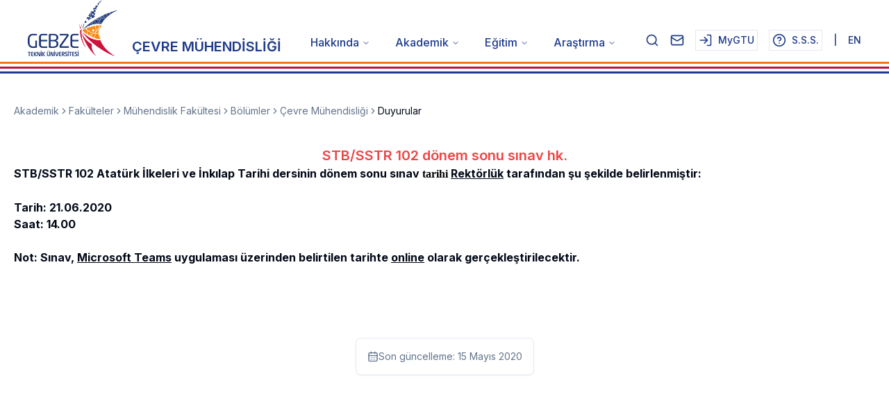

--- FILE ---
content_type: text/html; charset=utf-8
request_url: https://www.gtu.edu.tr/icerik/424/9641/display.aspx
body_size: 14692
content:
<!DOCTYPE html><html lang="tr"><head><meta charSet="utf-8"/><meta name="viewport" content="width=device-width, initial-scale=1"/><link rel="stylesheet" href="/_next/static/css/3df1bd013c340a2b.css" data-precedence="next"/><link rel="stylesheet" href="/_next/static/css/258c69b26958e2ec.css" data-precedence="next"/><link rel="preload" as="script" fetchPriority="low" href="/_next/static/chunks/webpack-2711e5b08aa3f698.js"/><script src="/_next/static/chunks/fd9d1056-51face16839d2cb0.js" async=""></script><script src="/_next/static/chunks/23-d06c287a64b3fa61.js" async=""></script><script src="/_next/static/chunks/main-app-7fb6e905d9c4856d.js" async=""></script><script src="/_next/static/chunks/890-0816b9cb6e8cd6ce.js" async=""></script><script src="/_next/static/chunks/app/%5Blocale%5D/layout-8a0f70e37070713f.js" async=""></script><script src="/_next/static/chunks/321-ba1dc47927b8e61f.js" async=""></script><script src="/_next/static/chunks/70-c0ffe57981a4032a.js" async=""></script><script src="/_next/static/chunks/244-0b53570d803a53d5.js" async=""></script><script src="/_next/static/chunks/app/%5Blocale%5D/(aspx-koruma)/icerik/%5Bcategory_id%5D/%5Bcontent_id%5D/%5Baspx%5D/page-8e8fbf61473b99a4.js" async=""></script><link rel="preload" href="https://www.googletagmanager.com/gtag/js?id=G-Q17B7FLVWB" as="script"/><title>Gebze Teknik Üniversitesi</title><meta name="description" content="Gebze Teknik Üniversitesi Web Sitesi"/><link rel="icon" href="/favicon.ico" type="image/x-icon" sizes="16x16"/><script src="/_next/static/chunks/polyfills-42372ed130431b0a.js" noModule=""></script></head><body class="bg-background font-sans antialiased __variable_d65c78"><header class="bg-white sticky top-0 z-50"><div class="flex items-end justify-between max-w-screen-2xl mx-auto px-5 lg:px-10"><div class="flex items-end space-x-1 md:space-x-2 lg:space-x-5"><a href="/tr"><img alt="gtu_logo" loading="lazy" width="130" height="80" decoding="async" data-nimg="1" style="color:transparent" srcSet="/_next/image?url=https%3A%2F%2Fwww.gtu.edu.tr%2Ffileman%2Fanasayfa_images%2Fgtu_logo_tr.png&amp;w=256&amp;q=75 1x, /_next/image?url=https%3A%2F%2Fwww.gtu.edu.tr%2Ffileman%2Fanasayfa_images%2Fgtu_logo_tr.png&amp;w=384&amp;q=75 2x" src="/_next/image?url=https%3A%2F%2Fwww.gtu.edu.tr%2Ffileman%2Fanasayfa_images%2Fgtu_logo_tr.png&amp;w=384&amp;q=75"/></a><a class="font-semibold text-[10px] sm:text-sm md:text-base lg:text-lg xl:text-xl max-w-[12rem] sm:max-w-[16rem] md:max-w-[20rem] lg:max-w-[24rem] xl:max-w-[28rem] text-blue-900" href="/tr/kategori/305/3/display.aspx">ÇEVRE MÜHENDİSLİĞİ</a></div><div class="hidden lg:block"><nav aria-label="Main" data-orientation="horizontal" dir="ltr" class="relative z-10 flex max-w-max flex-1 items-center justify-center"><div style="position:relative"><ul data-orientation="horizontal" class="group flex flex-1 list-none items-center justify-center space-x-1" dir="ltr"><li><button id="radix-:R4mfnnnnncva:-trigger-radix-:R5kmfnnnnncva:" data-state="closed" aria-expanded="false" aria-controls="radix-:R4mfnnnnncva:-content-radix-:R5kmfnnnnncva:" class="group h-10 w-max items-center justify-center rounded-md bg-background py-2 transition-colors hover:bg-accent focus:bg-accent focus:text-accent-foreground focus:outline-none disabled:pointer-events-none disabled:opacity-50 data-[active]:bg-accent/50 data-[state=open]:bg-accent/50 group text-sm xl:text-base text-blue-900 hover:text-rose-700 font-medium px-3 xl:px-4 flex text-balance" data-radix-collection-item="">Hakkında<!-- --> <svg xmlns="http://www.w3.org/2000/svg" width="24" height="24" viewBox="0 0 24 24" fill="none" stroke="currentColor" stroke-width="2" stroke-linecap="round" stroke-linejoin="round" class="lucide lucide-chevron-down relative top-[1px] ml-1 h-3 w-3 transition duration-200 group-data-[state=open]:rotate-180" aria-hidden="true"><path d="m6 9 6 6 6-6"></path></svg></button></li><li><button id="radix-:R4mfnnnnncva:-trigger-radix-:R9kmfnnnnncva:" data-state="closed" aria-expanded="false" aria-controls="radix-:R4mfnnnnncva:-content-radix-:R9kmfnnnnncva:" class="group h-10 w-max items-center justify-center rounded-md bg-background py-2 transition-colors hover:bg-accent focus:bg-accent focus:text-accent-foreground focus:outline-none disabled:pointer-events-none disabled:opacity-50 data-[active]:bg-accent/50 data-[state=open]:bg-accent/50 group text-sm xl:text-base text-blue-900 hover:text-rose-700 font-medium px-3 xl:px-4 flex text-balance" data-radix-collection-item="">Akademik<!-- --> <svg xmlns="http://www.w3.org/2000/svg" width="24" height="24" viewBox="0 0 24 24" fill="none" stroke="currentColor" stroke-width="2" stroke-linecap="round" stroke-linejoin="round" class="lucide lucide-chevron-down relative top-[1px] ml-1 h-3 w-3 transition duration-200 group-data-[state=open]:rotate-180" aria-hidden="true"><path d="m6 9 6 6 6-6"></path></svg></button></li><li><button id="radix-:R4mfnnnnncva:-trigger-radix-:Rdkmfnnnnncva:" data-state="closed" aria-expanded="false" aria-controls="radix-:R4mfnnnnncva:-content-radix-:Rdkmfnnnnncva:" class="group h-10 w-max items-center justify-center rounded-md bg-background py-2 transition-colors hover:bg-accent focus:bg-accent focus:text-accent-foreground focus:outline-none disabled:pointer-events-none disabled:opacity-50 data-[active]:bg-accent/50 data-[state=open]:bg-accent/50 group text-sm xl:text-base text-blue-900 hover:text-rose-700 font-medium px-3 xl:px-4 flex text-balance" data-radix-collection-item="">Eğitim <!-- --> <svg xmlns="http://www.w3.org/2000/svg" width="24" height="24" viewBox="0 0 24 24" fill="none" stroke="currentColor" stroke-width="2" stroke-linecap="round" stroke-linejoin="round" class="lucide lucide-chevron-down relative top-[1px] ml-1 h-3 w-3 transition duration-200 group-data-[state=open]:rotate-180" aria-hidden="true"><path d="m6 9 6 6 6-6"></path></svg></button></li><li><button id="radix-:R4mfnnnnncva:-trigger-radix-:Rhkmfnnnnncva:" data-state="closed" aria-expanded="false" aria-controls="radix-:R4mfnnnnncva:-content-radix-:Rhkmfnnnnncva:" class="group h-10 w-max items-center justify-center rounded-md bg-background py-2 transition-colors hover:bg-accent focus:bg-accent focus:text-accent-foreground focus:outline-none disabled:pointer-events-none disabled:opacity-50 data-[active]:bg-accent/50 data-[state=open]:bg-accent/50 group text-sm xl:text-base text-blue-900 hover:text-rose-700 font-medium px-3 xl:px-4 flex text-balance" data-radix-collection-item="">Araştırma<!-- --> <svg xmlns="http://www.w3.org/2000/svg" width="24" height="24" viewBox="0 0 24 24" fill="none" stroke="currentColor" stroke-width="2" stroke-linecap="round" stroke-linejoin="round" class="lucide lucide-chevron-down relative top-[1px] ml-1 h-3 w-3 transition duration-200 group-data-[state=open]:rotate-180" aria-hidden="true"><path d="m6 9 6 6 6-6"></path></svg></button></li></ul></div><div class="absolute top-full flex justify-center overflow-auto max-h-[90vh]"></div></nav></div><div class="hidden md:flex text-xs xl:text-sm space-x-4 items-center text-blue-900 font-medium mb-2"><button type="button" aria-haspopup="dialog" aria-expanded="false" aria-controls="radix-:Rmmfnnnnncva:" data-state="closed"><div class="flex items-center space-x-2"><svg xmlns="http://www.w3.org/2000/svg" width="20" height="20" viewBox="0 0 24 24" fill="none" stroke="currentColor" stroke-width="2" stroke-linecap="round" stroke-linejoin="round" class="lucide lucide-search "><circle cx="11" cy="11" r="8"></circle><path d="m21 21-4.3-4.3"></path></svg></div></button><button data-state="closed"><a href="https://outlook.office.com/mail/"><svg xmlns="http://www.w3.org/2000/svg" width="20" height="20" viewBox="0 0 24 24" fill="none" stroke="currentColor" stroke-width="2" stroke-linecap="round" stroke-linejoin="round" class="lucide lucide-mail "><rect width="20" height="16" x="2" y="4" rx="2"></rect><path d="m22 7-8.97 5.7a1.94 1.94 0 0 1-2.06 0L2 7"></path></svg></a></button><button data-state="closed"><a class="border border-input bg-background hover:bg-accent hover:text-accent-foreground p-1 flex items-center space-x-2" href="https://mygtu.gtu.edu.tr/home/projelistesi"><svg xmlns="http://www.w3.org/2000/svg" width="24" height="24" viewBox="0 0 24 24" fill="none" stroke="currentColor" stroke-width="2" stroke-linecap="round" stroke-linejoin="round" class="lucide lucide-log-in h-5 w-5"><path d="M15 3h4a2 2 0 0 1 2 2v14a2 2 0 0 1-2 2h-4"></path><polyline points="10 17 15 12 10 7"></polyline><line x1="15" x2="3" y1="12" y2="12"></line></svg><span>MyGTU</span></a></button><button data-state="closed"><a class="border border-input bg-background hover:bg-accent hover:text-accent-foreground p-1 flex items-center space-x-2" href="/tr/faq-page"><svg xmlns="http://www.w3.org/2000/svg" width="24" height="24" viewBox="0 0 24 24" fill="none" stroke="currentColor" stroke-width="2" stroke-linecap="round" stroke-linejoin="round" class="lucide lucide-help-circle h-5 w-5"><circle cx="12" cy="12" r="10"></circle><path d="M9.09 9a3 3 0 0 1 5.83 1c0 2-3 3-3 3"></path><path d="M12 17h.01"></path></svg><span>S.S.S.</span></a></button><p> | </p><a hrefLang="en" href="/en/icerik/424/9641/display.aspx">EN</a></div><div class="lg:hidden"><button class="inline-flex items-center justify-center whitespace-nowrap text-sm font-medium ring-offset-background focus-visible:outline-none focus-visible:ring-2 focus-visible:ring-ring focus-visible:ring-offset-2 disabled:pointer-events-none disabled:opacity-50 hover:text-accent-foreground h-10 lg:hidden p-2 hover:bg-gray-100 rounded-full transition-colors" type="button" aria-haspopup="dialog" aria-expanded="false" aria-controls="radix-:R8mfnnnnncva:" data-state="closed"><svg xmlns="http://www.w3.org/2000/svg" width="24" height="24" viewBox="0 0 24 24" fill="none" stroke="currentColor" stroke-width="2" stroke-linecap="round" stroke-linejoin="round" class="lucide lucide-menu h-6 w-6"><line x1="4" x2="20" y1="12" y2="12"></line><line x1="4" x2="20" y1="6" y2="6"></line><line x1="4" x2="20" y1="18" y2="18"></line></svg></button></div></div><div class="pt-2 pb-1 space-y-1"><div data-orientation="horizontal" role="none" class="shrink-0 w-full h-[3px] bg-orange-500"></div><div data-orientation="horizontal" role="none" class="shrink-0 w-full h-[3px] bg-rose-700"></div><div data-orientation="horizontal" role="none" class="shrink-0 w-full h-[3px] bg-blue-900"></div></div></header><div class="max-w-screen-md sm:max-w-screen-lg md:lg:max-w-screen-xl lg:max-w-screen-2xl mx-auto overflow-auto px-5 min-h-screen mb-10"><nav aria-label="breadcrumb" class="my-10"><ol class="flex flex-wrap items-center gap-1.5 break-words text-sm text-muted-foreground sm:gap-2.5"><li class="inline-flex items-center gap-1.5"><a class="transition-colors hover:text-foreground" href="/tr/kategori/4/3/display.aspx">Akademik</a></li><li role="presentation" aria-hidden="true" class="[&amp;&gt;svg]:size-3.5"><svg xmlns="http://www.w3.org/2000/svg" width="24" height="24" viewBox="0 0 24 24" fill="none" stroke="currentColor" stroke-width="2" stroke-linecap="round" stroke-linejoin="round" class="lucide lucide-chevron-right "><path d="m9 18 6-6-6-6"></path></svg></li><li class="inline-flex items-center gap-1.5"><a class="transition-colors hover:text-foreground" href="/tr/kategori/38/3/display.aspx">Fakülteler</a></li><li role="presentation" aria-hidden="true" class="[&amp;&gt;svg]:size-3.5"><svg xmlns="http://www.w3.org/2000/svg" width="24" height="24" viewBox="0 0 24 24" fill="none" stroke="currentColor" stroke-width="2" stroke-linecap="round" stroke-linejoin="round" class="lucide lucide-chevron-right "><path d="m9 18 6-6-6-6"></path></svg></li><li class="inline-flex items-center gap-1.5"><a class="transition-colors hover:text-foreground" href="/tr/kategori/41/3/display.aspx">Mühendislik Fakültesi</a></li><li role="presentation" aria-hidden="true" class="[&amp;&gt;svg]:size-3.5"><svg xmlns="http://www.w3.org/2000/svg" width="24" height="24" viewBox="0 0 24 24" fill="none" stroke="currentColor" stroke-width="2" stroke-linecap="round" stroke-linejoin="round" class="lucide lucide-chevron-right "><path d="m9 18 6-6-6-6"></path></svg></li><li class="inline-flex items-center gap-1.5"><a class="transition-colors hover:text-foreground" href="/tr/kategori/127/0/display.aspx">Bölümler</a></li><li role="presentation" aria-hidden="true" class="[&amp;&gt;svg]:size-3.5"><svg xmlns="http://www.w3.org/2000/svg" width="24" height="24" viewBox="0 0 24 24" fill="none" stroke="currentColor" stroke-width="2" stroke-linecap="round" stroke-linejoin="round" class="lucide lucide-chevron-right "><path d="m9 18 6-6-6-6"></path></svg></li><li class="inline-flex items-center gap-1.5"><a class="transition-colors hover:text-foreground" href="/tr/kategori/305/3/display.aspx">Çevre Mühendisliği</a></li><li role="presentation" aria-hidden="true" class="[&amp;&gt;svg]:size-3.5"><svg xmlns="http://www.w3.org/2000/svg" width="24" height="24" viewBox="0 0 24 24" fill="none" stroke="currentColor" stroke-width="2" stroke-linecap="round" stroke-linejoin="round" class="lucide lucide-chevron-right "><path d="m9 18 6-6-6-6"></path></svg></li><li class="inline-flex items-center gap-1.5"><span role="link" aria-disabled="true" aria-current="page" class="font-normal text-foreground">Duyurular</span></li></ol></nav><h1 class="font-semibold text-xl text-red-500 text-center">STB/SSTR 102  dönem sonu sınav hk.</h1><p class="text-justify text-gray-500 text-sm w-[85%] mx-auto"></p><div class="rich-text-content"><div><strong>STB/SSTR 102 Atat&uuml;rk İlkeleri ve İnkılap Tarihi dersinin d&ouml;nem sonu sınav&nbsp;</strong><span style="color: #000000; font-family: 'Times New Roman', Times, serif;"><strong>tarihi</strong></span><strong>&nbsp;<span style="text-decoration: underline;">Rekt&ouml;rl&uuml;k</span>&nbsp;tarafından şu şekilde belirlenmiştir:</strong></div>
<div dir="auto">&nbsp;</div>
<div><span><strong>Tarih: 21.06.2020</strong></span></div>
<div><span><strong>Saat: 14.00</strong></span></div>
<div><span><strong><br /></strong></span></div>
<div><span>​</span><span><strong>Not: Sınav,&nbsp;<span style="text-decoration: underline;">Microsoft Teams</span>&nbsp;uygulaması &uuml;zerinden belirtilen tarihte&nbsp;<span style="text-decoration: underline;">online</span>&nbsp;olarak ger&ccedil;ekleştirilecektir.</strong></span></div>
<div><span><strong><br /></strong></span></div></div><div class="rounded-lg border bg-card text-card-foreground shadow-sm w-fit m-auto mt-20"><div class="flex items-center gap-2 p-4 text-sm text-muted-foreground"><svg xmlns="http://www.w3.org/2000/svg" width="24" height="24" viewBox="0 0 24 24" fill="none" stroke="currentColor" stroke-width="2" stroke-linecap="round" stroke-linejoin="round" class="lucide lucide-calendar-days h-4 w-4"><path d="M8 2v4"></path><path d="M16 2v4"></path><rect width="18" height="18" x="3" y="4" rx="2"></rect><path d="M3 10h18"></path><path d="M8 14h.01"></path><path d="M12 14h.01"></path><path d="M16 14h.01"></path><path d="M8 18h.01"></path><path d="M12 18h.01"></path><path d="M16 18h.01"></path></svg><span>Son güncelleme:  <!-- -->15 Mayıs 2020</span></div></div></div><footer><div class="bg-zinc-800 py-10"><div class="max-w-screen-2xl mx-auto"><div class="grid grid-cols-1 md:grid-cols-3 gap-8 mx-20 xl:mx-5"><div class="text-white flex flex-col space-y-2 text-sm order-2 md:order-1"><a href="https://www.ilan.gov.tr/ilan/tum-ilanlar?aci=61">İlan Portalı</a><a href="https://www.gtu.edu.tr/fileman/Files/UserFiles/basin_ve_halkla_iliskiler/web-sitesi-ayd%C4%B1nlatma-metni.pdf">KVKK Aydınlatma Metni</a></div><div class="text-white text-sm order-1 md:order-2"><p>İletişim</p><p class="text-xs opacity-70 pt-3">© Gebze Teknik Üniversitesi Rektörlüğü, 41400, Gebze/KOCAELİ–Telefon (262) 605 10 00–Faks (262) 653 84 90–Kep gtu@hs01.kep.tr</p></div><div class="text-white flex flex-col items-center order-3"><p class="text-sm">Bizi Takip Edin</p><div class="flex my-3 space-x-3"><a class="w-10 h-10 rounded-full text-gray-500 border border-gray-500 flex items-center justify-center hover:border-white hover:text-white" href="/tr/kategori/3441/0/display.aspx"><svg xmlns="http://www.w3.org/2000/svg" viewBox="0 0 50 50" width="15" height="15"><path fill="currentColor" fill-rule="evenodd" clip-rule="evenodd" d="M 25 2 C 12.309534 2 2 12.309534 2 25 C 2 29.079097 3.1186875 32.88588 4.984375 36.208984 L 2.0371094 46.730469 A 1.0001 1.0001 0 0 0 3.2402344 47.970703 L 14.210938 45.251953 C 17.434629 46.972929 21.092591 48 25 48 C 37.690466 48 48 37.690466 48 25 C 48 12.309534 37.690466 2 25 2 z M 25 4 C 36.609534 4 46 13.390466 46 25 C 46 36.609534 36.609534 46 25 46 C 21.278025 46 17.792121 45.029635 14.761719 43.333984 A 1.0001 1.0001 0 0 0 14.033203 43.236328 L 4.4257812 45.617188 L 7.0019531 36.425781 A 1.0001 1.0001 0 0 0 6.9023438 35.646484 C 5.0606869 32.523592 4 28.890107 4 25 C 4 13.390466 13.390466 4 25 4 z M 16.642578 13 C 16.001539 13 15.086045 13.23849 14.333984 14.048828 C 13.882268 14.535548 12 16.369511 12 19.59375 C 12 22.955271 14.331391 25.855848 14.613281 26.228516 L 14.615234 26.228516 L 14.615234 26.230469 C 14.588494 26.195329 14.973031 26.752191 15.486328 27.419922 C 15.999626 28.087653 16.717405 28.96464 17.619141 29.914062 C 19.422612 31.812909 21.958282 34.007419 25.105469 35.349609 C 26.554789 35.966779 27.698179 36.339417 28.564453 36.611328 C 30.169845 37.115426 31.632073 37.038799 32.730469 36.876953 C 33.55263 36.755876 34.456878 36.361114 35.351562 35.794922 C 36.246248 35.22873 37.12309 34.524722 37.509766 33.455078 C 37.786772 32.688244 37.927591 31.979598 37.978516 31.396484 C 38.003976 31.104927 38.007211 30.847602 37.988281 30.609375 C 37.969311 30.371148 37.989581 30.188664 37.767578 29.824219 C 37.302009 29.059804 36.774753 29.039853 36.224609 28.767578 C 35.918939 28.616297 35.048661 28.191329 34.175781 27.775391 C 33.303883 27.35992 32.54892 26.991953 32.083984 26.826172 C 31.790239 26.720488 31.431556 26.568352 30.914062 26.626953 C 30.396569 26.685553 29.88546 27.058933 29.587891 27.5 C 29.305837 27.918069 28.170387 29.258349 27.824219 29.652344 C 27.819619 29.649544 27.849659 29.663383 27.712891 29.595703 C 27.284761 29.383815 26.761157 29.203652 25.986328 28.794922 C 25.2115 28.386192 24.242255 27.782635 23.181641 26.847656 L 23.181641 26.845703 C 21.603029 25.455949 20.497272 23.711106 20.148438 23.125 C 20.171937 23.09704 20.145643 23.130901 20.195312 23.082031 L 20.197266 23.080078 C 20.553781 22.728924 20.869739 22.309521 21.136719 22.001953 C 21.515257 21.565866 21.68231 21.181437 21.863281 20.822266 C 22.223954 20.10644 22.02313 19.318742 21.814453 18.904297 L 21.814453 18.902344 C 21.828863 18.931014 21.701572 18.650157 21.564453 18.326172 C 21.426943 18.001263 21.251663 17.580039 21.064453 17.130859 C 20.690033 16.232501 20.272027 15.224912 20.023438 14.634766 L 20.023438 14.632812 C 19.730591 13.937684 19.334395 13.436908 18.816406 13.195312 C 18.298417 12.953717 17.840778 13.022402 17.822266 13.021484 L 17.820312 13.021484 C 17.450668 13.004432 17.045038 13 16.642578 13 z M 16.642578 15 C 17.028118 15 17.408214 15.004701 17.726562 15.019531 C 18.054056 15.035851 18.033687 15.037192 17.970703 15.007812 C 17.906713 14.977972 17.993533 14.968282 18.179688 15.410156 C 18.423098 15.98801 18.84317 16.999249 19.21875 17.900391 C 19.40654 18.350961 19.582292 18.773816 19.722656 19.105469 C 19.863021 19.437122 19.939077 19.622295 20.027344 19.798828 L 20.027344 19.800781 L 20.029297 19.802734 C 20.115837 19.973483 20.108185 19.864164 20.078125 19.923828 C 19.867096 20.342656 19.838461 20.445493 19.625 20.691406 C 19.29998 21.065838 18.968453 21.483404 18.792969 21.65625 C 18.639439 21.80707 18.36242 22.042032 18.189453 22.501953 C 18.016221 22.962578 18.097073 23.59457 18.375 24.066406 C 18.745032 24.6946 19.964406 26.679307 21.859375 28.347656 C 23.05276 29.399678 24.164563 30.095933 25.052734 30.564453 C 25.940906 31.032973 26.664301 31.306607 26.826172 31.386719 C 27.210549 31.576953 27.630655 31.72467 28.119141 31.666016 C 28.607627 31.607366 29.02878 31.310979 29.296875 31.007812 L 29.298828 31.005859 C 29.655629 30.601347 30.715848 29.390728 31.224609 28.644531 C 31.246169 28.652131 31.239109 28.646231 31.408203 28.707031 L 31.408203 28.708984 L 31.410156 28.708984 C 31.487356 28.736474 32.454286 29.169267 33.316406 29.580078 C 34.178526 29.990889 35.053561 30.417875 35.337891 30.558594 C 35.748225 30.761674 35.942113 30.893881 35.992188 30.894531 C 35.995572 30.982516 35.998992 31.07786 35.986328 31.222656 C 35.951258 31.624292 35.8439 32.180225 35.628906 32.775391 C 35.523582 33.066746 34.975018 33.667661 34.283203 34.105469 C 33.591388 34.543277 32.749338 34.852514 32.4375 34.898438 C 31.499896 35.036591 30.386672 35.087027 29.164062 34.703125 C 28.316336 34.437036 27.259305 34.092596 25.890625 33.509766 C 23.114812 32.325956 20.755591 30.311513 19.070312 28.537109 C 18.227674 27.649908 17.552562 26.824019 17.072266 26.199219 C 16.592866 25.575584 16.383528 25.251054 16.208984 25.021484 L 16.207031 25.019531 C 15.897202 24.609805 14 21.970851 14 19.59375 C 14 17.077989 15.168497 16.091436 15.800781 15.410156 C 16.132721 15.052495 16.495617 15 16.642578 15 z"></path></svg></a><a class="w-10 h-10 rounded-full text-gray-500 border border-gray-500 flex items-center justify-center hover:border-white hover:text-white" href="https://www.facebook.com/GtuEduTr/"><svg xmlns="http://www.w3.org/2000/svg" viewBox="0 0 50 50" width="20" height="20"><path fill="currentColor" fill-rule="evenodd" clip-rule="evenodd" d="M 25 3 C 12.861562 3 3 12.861562 3 25 C 3 36.019135 11.127533 45.138355 21.712891 46.728516 L 22.861328 46.902344 L 22.861328 29.566406 L 17.664062 29.566406 L 17.664062 26.046875 L 22.861328 26.046875 L 22.861328 21.373047 C 22.861328 18.494965 23.551973 16.599417 24.695312 15.410156 C 25.838652 14.220896 27.528004 13.621094 29.878906 13.621094 C 31.758714 13.621094 32.490022 13.734993 33.185547 13.820312 L 33.185547 16.701172 L 30.738281 16.701172 C 29.349697 16.701172 28.210449 17.475903 27.619141 18.507812 C 27.027832 19.539724 26.84375 20.771816 26.84375 22.027344 L 26.84375 26.044922 L 32.966797 26.044922 L 32.421875 29.564453 L 26.84375 29.564453 L 26.84375 46.929688 L 27.978516 46.775391 C 38.71434 45.319366 47 36.126845 47 25 C 47 12.861562 37.138438 3 25 3 z M 25 5 C 36.057562 5 45 13.942438 45 25 C 45 34.729791 38.035799 42.731796 28.84375 44.533203 L 28.84375 31.564453 L 34.136719 31.564453 L 35.298828 24.044922 L 28.84375 24.044922 L 28.84375 22.027344 C 28.84375 20.989871 29.033574 20.060293 29.353516 19.501953 C 29.673457 18.943614 29.981865 18.701172 30.738281 18.701172 L 35.185547 18.701172 L 35.185547 12.009766 L 34.318359 11.892578 C 33.718567 11.811418 32.349197 11.621094 29.878906 11.621094 C 27.175808 11.621094 24.855567 12.357448 23.253906 14.023438 C 21.652246 15.689426 20.861328 18.170128 20.861328 21.373047 L 20.861328 24.046875 L 15.664062 24.046875 L 15.664062 31.566406 L 20.861328 31.566406 L 20.861328 44.470703 C 11.816995 42.554813 5 34.624447 5 25 C 5 13.942438 13.942438 5 25 5 z"></path></svg></a><a class="w-10 h-10 rounded-full text-gray-500 border border-gray-500 flex items-center justify-center hover:border-white hover:text-white" href="https://x.com/GtuEduTr"><svg viewBox="0 0 1200 1227" width="15" height="15" xmlns="http://www.w3.org/2000/svg"><path d="M714.163 519.284L1160.89 0H1055.03L667.137 450.887L357.328 0H0L468.492 681.821L0 1226.37H105.866L515.491 750.218L842.672 1226.37H1200L714.137 519.284H714.163ZM569.165 687.828L521.697 619.934L144.011 79.6944H306.615L611.412 515.685L658.88 583.579L1055.08 1150.3H892.476L569.165 687.854V687.828Z" fill="currentColor" fill-rule="evenodd" clip-rule="evenodd"></path></svg></a><a class="w-10 h-10 rounded-full text-gray-500 border border-gray-500 flex items-center justify-center hover:border-white hover:text-white" href="https://www.youtube.com/gtuedutr"><svg viewBox="0 0 576 512" xmlns="http://www.w3.org/2000/svg" width="15" height="15"><path d="m549.655 124.083c-6.281-23.65-24.787-42.276-48.284-48.597-42.59-11.486-213.371-11.486-213.371-11.486s-170.78 0-213.371 11.486c-23.497 6.322-42.003 24.947-48.284 48.597-11.412 42.867-11.412 132.305-11.412 132.305s0 89.438 11.412 132.305c6.281 23.65 24.787 41.5 48.284 47.821 42.591 11.486 213.371 11.486 213.371 11.486s170.78 0 213.371-11.486c23.497-6.321 42.003-24.171 48.284-47.821 11.412-42.867 11.412-132.305 11.412-132.305s0-89.438-11.412-132.305zm-317.51 213.508v-162.406l142.739 81.205z" fill="currentColor" fill-rule="evenodd" clip-rule="evenodd"></path></svg></a><a class="w-10 h-10 rounded-full text-gray-500 border border-gray-500 flex items-center justify-center hover:border-white hover:text-white" href="https://www.instagram.com/gtuedutr/"><svg xmlns="http://www.w3.org/2000/svg" viewBox="0 0 50 50" width="15" height="15"><path fill="currentColor" fill-rule="evenodd" clip-rule="evenodd" d="M 16 3 C 8.8324839 3 3 8.8324839 3 16 L 3 34 C 3 41.167516 8.8324839 47 16 47 L 34 47 C 41.167516 47 47 41.167516 47 34 L 47 16 C 47 8.8324839 41.167516 3 34 3 L 16 3 z M 16 5 L 34 5 C 40.086484 5 45 9.9135161 45 16 L 45 34 C 45 40.086484 40.086484 45 34 45 L 16 45 C 9.9135161 45 5 40.086484 5 34 L 5 16 C 5 9.9135161 9.9135161 5 16 5 z M 37 11 A 2 2 0 0 0 35 13 A 2 2 0 0 0 37 15 A 2 2 0 0 0 39 13 A 2 2 0 0 0 37 11 z M 25 14 C 18.936712 14 14 18.936712 14 25 C 14 31.063288 18.936712 36 25 36 C 31.063288 36 36 31.063288 36 25 C 36 18.936712 31.063288 14 25 14 z M 25 16 C 29.982407 16 34 20.017593 34 25 C 34 29.982407 29.982407 34 25 34 C 20.017593 34 16 29.982407 16 25 C 16 20.017593 20.017593 16 25 16 z"></path></svg></a></div></div></div></div></div></footer><button class="items-center justify-center whitespace-nowrap text-sm font-medium ring-offset-background transition-colors focus-visible:outline-none focus-visible:ring-2 focus-visible:ring-ring focus-visible:ring-offset-2 disabled:pointer-events-none disabled:opacity-50 bg-destructive text-destructive-foreground hover:bg-destructive/90 h-10 w-10 fixed bottom-5 right-5 z-50 rounded-full hidden"><svg xmlns="http://www.w3.org/2000/svg" width="24" height="24" viewBox="0 0 24 24" fill="none" stroke="currentColor" stroke-width="2" stroke-linecap="round" stroke-linejoin="round" class="lucide lucide-arrow-up "><path d="m5 12 7-7 7 7"></path><path d="M12 19V5"></path></svg></button><script src="/_next/static/chunks/webpack-2711e5b08aa3f698.js" async=""></script><script>(self.__next_f=self.__next_f||[]).push([0]);self.__next_f.push([2,null])</script><script>self.__next_f.push([1,"1:HL[\"/_next/static/css/3df1bd013c340a2b.css\",\"style\"]\n2:HL[\"/_next/static/css/258c69b26958e2ec.css\",\"style\"]\n"])</script><script>self.__next_f.push([1,"3:I[5751,[],\"\"]\n6:I[9275,[],\"\"]\nb:I[1343,[],\"\"]\nd:I[7049,[\"890\",\"static/chunks/890-0816b9cb6e8cd6ce.js\",\"203\",\"static/chunks/app/%5Blocale%5D/layout-8a0f70e37070713f.js\"],\"default\"]\ne:I[4404,[\"890\",\"static/chunks/890-0816b9cb6e8cd6ce.js\",\"203\",\"static/chunks/app/%5Blocale%5D/layout-8a0f70e37070713f.js\"],\"GoogleAnalytics\"]\n10:I[6130,[],\"\"]\n7:[\"locale\",\"tr\",\"d\"]\n8:[\"category_id\",\"424\",\"d\"]\n9:[\"content_id\",\"9641\",\"d\"]\na:[\"aspx\",\"display.aspx\",\"d\"]\n11:[]\n"])</script><script>self.__next_f.push([1,"0:[\"$\",\"$L3\",null,{\"buildId\":\"YLGZUpNuzdrugCRQsDaT0\",\"assetPrefix\":\"\",\"urlParts\":[\"\",\"icerik\",\"424\",\"9641\",\"display.aspx\"],\"initialTree\":[\"\",{\"children\":[[\"locale\",\"tr\",\"d\"],{\"children\":[\"(aspx-koruma)\",{\"children\":[\"icerik\",{\"children\":[[\"category_id\",\"424\",\"d\"],{\"children\":[[\"content_id\",\"9641\",\"d\"],{\"children\":[[\"aspx\",\"display.aspx\",\"d\"],{\"children\":[\"__PAGE__\",{}]}]}]}]}]}]},\"$undefined\",\"$undefined\",true]}],\"initialSeedData\":[\"\",{\"children\":[[\"locale\",\"tr\",\"d\"],{\"children\":[\"(aspx-koruma)\",{\"children\":[\"icerik\",{\"children\":[[\"category_id\",\"424\",\"d\"],{\"children\":[[\"content_id\",\"9641\",\"d\"],{\"children\":[[\"aspx\",\"display.aspx\",\"d\"],{\"children\":[\"__PAGE__\",{},[[\"$L4\",\"$L5\",[[\"$\",\"link\",\"0\",{\"rel\":\"stylesheet\",\"href\":\"/_next/static/css/258c69b26958e2ec.css\",\"precedence\":\"next\",\"crossOrigin\":\"$undefined\"}]]],null],null]},[null,[\"$\",\"$L6\",null,{\"parallelRouterKey\":\"children\",\"segmentPath\":[\"children\",\"$7\",\"children\",\"(aspx-koruma)\",\"children\",\"icerik\",\"children\",\"$8\",\"children\",\"$9\",\"children\",\"$a\",\"children\"],\"error\":\"$undefined\",\"errorStyles\":\"$undefined\",\"errorScripts\":\"$undefined\",\"template\":[\"$\",\"$Lb\",null,{}],\"templateStyles\":\"$undefined\",\"templateScripts\":\"$undefined\",\"notFound\":\"$undefined\",\"notFoundStyles\":\"$undefined\"}]],null]},[null,[\"$\",\"$L6\",null,{\"parallelRouterKey\":\"children\",\"segmentPath\":[\"children\",\"$7\",\"children\",\"(aspx-koruma)\",\"children\",\"icerik\",\"children\",\"$8\",\"children\",\"$9\",\"children\"],\"error\":\"$undefined\",\"errorStyles\":\"$undefined\",\"errorScripts\":\"$undefined\",\"template\":[\"$\",\"$Lb\",null,{}],\"templateStyles\":\"$undefined\",\"templateScripts\":\"$undefined\",\"notFound\":\"$undefined\",\"notFoundStyles\":\"$undefined\"}]],null]},[null,[\"$\",\"$L6\",null,{\"parallelRouterKey\":\"children\",\"segmentPath\":[\"children\",\"$7\",\"children\",\"(aspx-koruma)\",\"children\",\"icerik\",\"children\",\"$8\",\"children\"],\"error\":\"$undefined\",\"errorStyles\":\"$undefined\",\"errorScripts\":\"$undefined\",\"template\":[\"$\",\"$Lb\",null,{}],\"templateStyles\":\"$undefined\",\"templateScripts\":\"$undefined\",\"notFound\":\"$undefined\",\"notFoundStyles\":\"$undefined\"}]],null]},[null,[\"$\",\"$L6\",null,{\"parallelRouterKey\":\"children\",\"segmentPath\":[\"children\",\"$7\",\"children\",\"(aspx-koruma)\",\"children\",\"icerik\",\"children\"],\"error\":\"$undefined\",\"errorStyles\":\"$undefined\",\"errorScripts\":\"$undefined\",\"template\":[\"$\",\"$Lb\",null,{}],\"templateStyles\":\"$undefined\",\"templateScripts\":\"$undefined\",\"notFound\":\"$undefined\",\"notFoundStyles\":\"$undefined\"}]],null]},[null,[\"$\",\"$L6\",null,{\"parallelRouterKey\":\"children\",\"segmentPath\":[\"children\",\"$7\",\"children\",\"(aspx-koruma)\",\"children\"],\"error\":\"$undefined\",\"errorStyles\":\"$undefined\",\"errorScripts\":\"$undefined\",\"template\":[\"$\",\"$Lb\",null,{}],\"templateStyles\":\"$undefined\",\"templateScripts\":\"$undefined\",\"notFound\":\"$undefined\",\"notFoundStyles\":\"$undefined\"}]],null]},[[[[\"$\",\"link\",\"0\",{\"rel\":\"stylesheet\",\"href\":\"/_next/static/css/3df1bd013c340a2b.css\",\"precedence\":\"next\",\"crossOrigin\":\"$undefined\"}]],[\"$\",\"html\",null,{\"lang\":\"tr\",\"children\":[\"$\",\"body\",null,{\"className\":\"bg-background font-sans antialiased __variable_d65c78\",\"children\":[[\"$\",\"$L6\",null,{\"parallelRouterKey\":\"children\",\"segmentPath\":[\"children\",\"$7\",\"children\"],\"error\":\"$undefined\",\"errorStyles\":\"$undefined\",\"errorScripts\":\"$undefined\",\"template\":[\"$\",\"$Lb\",null,{}],\"templateStyles\":\"$undefined\",\"templateScripts\":\"$undefined\",\"notFound\":[\"$\",\"div\",null,{\"className\":\"min-h-screen flex flex-col items-center justify-center gap-6 px-6 text-center\",\"children\":[[\"$\",\"div\",null,{\"className\":\"text-6xl font-bold\",\"children\":\"404\"}],[\"$\",\"h1\",null,{\"className\":\"text-2xl font-semibold\",\"children\":\"Sayfa bulunamadı\"}],[\"$\",\"p\",null,{\"className\":\"text-muted-foreground max-w-md\",\"children\":\"Aradığınız sayfa taşınmış, silinmiş olabilir ya da adresi yanlış yazmış olabilirsiniz.\"}],\"$Lc\"]}],\"notFoundStyles\":[]}],[\"$\",\"$Ld\",null,{}],[\"$\",\"$Le\",null,{\"gaId\":\"G-Q17B7FLVWB\"}]]}]}]],null],null]},[null,[\"$\",\"$L6\",null,{\"parallelRouterKey\":\"children\",\"segmentPath\":[\"children\"],\"error\":\"$undefined\",\"errorStyles\":\"$undefined\",\"errorScripts\":\"$undefined\",\"template\":[\"$\",\"$Lb\",null,{}],\"templateStyles\":\"$undefined\",\"templateScripts\":\"$undefined\",\"notFound\":[[\"$\",\"title\",null,{\"children\":\"404: This page could not be found.\"}],[\"$\",\"div\",null,{\"style\":{\"fontFamily\":\"system-ui,\\\"Segoe UI\\\",Roboto,Helvetica,Arial,sans-serif,\\\"Apple Color Emoji\\\",\\\"Segoe UI Emoji\\\"\",\"height\":\"100vh\",\"textAlign\":\"center\",\"display\":\"flex\",\"flexDirection\":\"column\",\"alignItems\":\"center\",\"justifyContent\":\"center\"},\"children\":[\"$\",\"div\",null,{\"children\":[[\"$\",\"style\",null,{\"dangerouslySetInnerHTML\":{\"__html\":\"body{color:#000;background:#fff;margin:0}.next-error-h1{border-right:1px solid rgba(0,0,0,.3)}@media (prefers-color-scheme:dark){body{color:#fff;background:#000}.next-error-h1{border-right:1px solid rgba(255,255,255,.3)}}\"}}],[\"$\",\"h1\",null,{\"className\":\"next-error-h1\",\"style\":{\"display\":\"inline-block\",\"margin\":\"0 20px 0 0\",\"padding\":\"0 23px 0 0\",\"fontSize\":24,\"fontWeight\":500,\"verticalAlign\":\"top\",\"lineHeight\":\"49px\"},\"children\":\"404\"}],[\"$\",\"div\",null,{\"style\":{\"display\":\"inline-block\"},\"children\":[\"$\",\"h2\",null,{\"style\":{\"fontSize\":14,\"fontWeight\":400,\"lineHeight\":\"49px\",\"margin\":0},\"children\":\"This page could not be found.\"}]}]]}]}]],\"notFoundStyles\":[]}]],null],\"couldBeIntercepted\":false,\"initialHead\":[null,\"$Lf\"],\"globalErrorComponent\":\"$10\",\"missingSlots\":\"$W11\"}]\n"])</script><script>self.__next_f.push([1,"12:I[4327,[\"321\",\"static/chunks/321-ba1dc47927b8e61f.js\",\"890\",\"static/chunks/890-0816b9cb6e8cd6ce.js\",\"70\",\"static/chunks/70-c0ffe57981a4032a.js\",\"244\",\"static/chunks/244-0b53570d803a53d5.js\",\"438\",\"static/chunks/app/%5Blocale%5D/(aspx-koruma)/icerik/%5Bcategory_id%5D/%5Bcontent_id%5D/%5Baspx%5D/page-8e8fbf61473b99a4.js\"],\"default\"]\nc:[\"$\",\"$L12\",null,{\"locale\":\"tr\",\"localePrefix\":\"as-needed\",\"href\":\"/\",\"className\":\"inline-flex items-center rounded-md bg-primary px-4 py-2 text-primary-foreground hover:opacity-90 transition\",\"children\":\"Ana sayfaya dön\"}]\nf:[[\"$\",\"meta\",\"0\",{\"name\":\"viewport\",\"content\":\"width=device-width, initial-scale=1\"}],[\"$\",\"meta\",\"1\",{\"charSet\":\"utf-8\"}],[\"$\",\"title\",\"2\",{\"children\":\"Gebze Teknik Üniversitesi\"}],[\"$\",\"meta\",\"3\",{\"name\":\"description\",\"content\":\"Gebze Teknik Üniversitesi Web Sitesi\"}],[\"$\",\"link\",\"4\",{\"rel\":\"icon\",\"href\":\"/favicon.ico\",\"type\":\"image/x-icon\",\"sizes\":\"16x16\"}]]\n4:null\n"])</script><script>self.__next_f.push([1,"13:I[11,[\"321\",\"static/chunks/321-ba1dc47927b8e61f.js\",\"890\",\"static/chunks/890-0816b9cb6e8cd6ce.js\",\"70\",\"static/chunks/70-c0ffe57981a4032a.js\",\"244\",\"static/chunks/244-0b53570d803a53d5.js\",\"438\",\"static/chunks/app/%5Blocale%5D/(aspx-koruma)/icerik/%5Bcategory_id%5D/%5Bcontent_id%5D/%5Baspx%5D/page-8e8fbf61473b99a4.js\"],\"default\"]\n14:I[3323,[\"321\",\"static/chunks/321-ba1dc47927b8e61f.js\",\"890\",\"static/chunks/890-0816b9cb6e8cd6ce.js\",\"70\",\"static/chunks/70-c0ffe57981a4032a.js\",\"244\",\"static/chunks/244-0b53570d803a53d5.js\",\"438\",\"static/chunks/app/%5Blocale%5D/(aspx-koruma)/icerik/%5Bcategory_id%5D/%5Bcontent_id%5D/%5Baspx%5D/page-8e8fbf61473b99a4.js\"],\"default\"]\n15:\"$Sreact.fragment\"\n1b:I[4008,[\"321\",\"static/chunks/321-ba1dc47927b8e61f.js\",\"890\",\"static/chunks/890-0816b9cb6e8cd6ce.js\",\"70\",\"static/chunks/70-c0ffe57981a4032a.js\",\"244\",\"static/chunks/244-0b53570d803a53d5.js\",\"438\",\"static/chunks/app/%5Blocale%5D/(aspx-koruma)/icerik/%5Bcategory_id%5D/%5Bcontent_id%5D/%5Baspx%5D/page-8e8fbf61473b99a4.js\"],\"default\"]\n1c:I[9093,[\"321\",\"static/chunks/321-ba1dc47927b8e61f.js\",\"890\",\"static/chunks/890-0816b9cb6e8cd6ce.js\",\"70\",\"static/chunks/70-c0ffe57981a4032a.js\",\"244\",\"static/chunks/244-0b53570d803a53d5.js\",\"438\",\"static/chunks/app/%5Blocale%5D/(aspx-koruma)/icerik/%5Bcategory_id%5D/%5Bcontent_id%5D/%5Baspx%5D/page-8e8fbf61473b99a4.js\"],\"default\"]\n"])</script><script>self.__next_f.push([1,"5:[\"$\",\"$L13\",null,{\"locale\":\"tr\",\"now\":\"$D2026-01-17T18:16:12.131Z\",\"timeZone\":\"Europe/Istanbul\",\"messages\":{\"Home\":{\"email\":\"E-posta\",\"login\":\"Oturum Aç\",\"language\":\"EN\",\"show-all\":\"Tümü\",\"news\":\"Haberler\",\"event-calendar\":\"Etkinlik Takvimi\",\"events\":\"Etkinlikler\",\"announcements\":\"Duyurular\",\"videos\":\"Videolar\",\"personel\":\"Personel\",\"ogrenci\":\"Öğrenci\",\"hizli-menu\":\"Hızlı Erişim\",\"basinda-gtu\":\"Basında GTÜ\",\"dıs-baglantılar\":\"Dış Bağlantılar\",\"ilan-portali\":\"İlan Portalı\",\"aydinlatma-metni\":\"KVKK Aydınlatma Metni\",\"valilik-duyurulari\":\"Valilik Duyuruları\",\"iletisim\":\"İletişim\",\"cerez-metni\":\"Size daha iyi hizmet verebilmek için sitemizde çerezlere yer veriyoruz. Çerezlerle ilgili detaylı bilgi için çerez politikamıza göz atabilirsiniz. Detaylı bilgi için \u003ccookieslink\u003etıklayınız.\u003c/cookieslink\u003e \u003cagree\u003eKabul ediyorum.\u003c/agree\u003e\",\"adres-metni\":\"© Gebze Teknik Üniversitesi Rektörlüğü, 41400, Gebze/KOCAELİ–Telefon (262) 605 10 00–Faks (262) 653 84 90–Kep gtu@hs01.kep.tr\",\"bizi-takip-edin\":\"Bizi Takip Edin\",\"ara\":\"Ara\",\"ad\":\"Ad\",\"soyad\":\"Soyad\",\"telefon\":\"Telefon\",\"unvan\":\"Ünvan\",\"gorev\":\"Görev\",\"bolum\":\"Bölüm\",\"yer\":\"Yer\",\"kolay-kampus\":\"Kolay Kampüs\",\"web\":\"Web'de\",\"kisiler\":\"Rehberde\",\"no-announcements-message\":\"Duyuru Bulunamadı\",\"no-events-message\":\"Etkinlik Bulunamadı\",\"close\":\"Kapat\",\"announcement-detail\":\"Duyuru Detay\",\"event-detail\":\"Etkinlik Detay\",\"event-name\":\"Etkinlik Adı\",\"event-type\":\"Etkinlik Tipi\",\"content\":\"İçerik\",\"date-location\":\"Tarih / Yer\",\"news-detail\":\"Haber Detay\",\"all-events\":\"Tüm Etkinlikler\",\"all-news\":\"Bütün Haberler\",\"search-news\":\"Haber ara...\",\"all-videos\":\"Bütün Videolar\",\"search-video\":\"Video ara...\",\"search-event\":\"Etkinlik ara...\",\"previous\":\"Önceki\",\"next\":\"Sonraki\",\"page\":\"Sayfa\",\"library-text\":\"EDS Hızlı Tarama Arayüzü\",\"library-catalog-link\":\"https://widgets.ebscohost.com/prod/customerspecific/s7490493/yeni/aramakutusu.html\",\"databases\":\"Veri Tabanları\",\"alphabet\":\"ABCÇDEFGĞHIİJKLMNOÖPQRSŞTUÜVWXYZ\",\"no-database-error\":\"Seçilen filtre için veritabanı bulunamadı.\",\"last-update-text\":\"Son güncelleme:  \",\"faq\":\"Sıkça Sorulan Sorular\",\"view_questions_menu_instructions\":\"Soruları görüntülemek için soldaki menüden bir kategori seçin.\",\"show-categories\":\"Kategorileri Göster\",\"search-results\":\"Arama Sonuçları\",\"search-in-questions\":\"Sorularda ara...\",\"no-search-results-found\":\"Arama sonucu bulunamadı.\",\"faq-short\":\"S.S.S.\",\"faq-long\":\"Sıkça Sorulan Sorular\",\"quickLinks\":\"Hızlı Bağlantılar\",\"navigation\":\"Menü\",\"lee-tanıtım-link\":\"/fileman/Files/UserFiles/fbe/enstituTanitimKitapcigi/tr/mobile/index.html\",\"lee-tanıtım-buton\":\"LİSANSÜSTÜ EĞİTİM ENSTİTÜSÜ TANITIM KİTAPÇIĞI\",\"search_description\":\"Web sitesinde veya rehberde arama yapın\",\"press_enter_to_search\":\"Aramak için Enter'a basın\"}},\"children\":[[\"$\",\"$L14\",null,{\"menuData\":{\"title\":\"Çevre Mühendisliği\",\"adress\":\"https://www.gtu.edu.tr/kategori/305/3/display.aspx?languageId=1\",\"isAnnouncement\":false,\"description\":\"\",\"children\":[{\"title\":\"Hakkında\",\"adress\":\"https://www.gtu.edu.tr/kategori/312/0/display.aspx?languageId=1\",\"isAnnouncement\":false,\"description\":\"Hakkında\",\"children\":[{\"title\":\"Bölüm Başkanı Mesajı\",\"adress\":\"https://www.gtu.edu.tr/kategori/5266/0/display.aspx?languageId=1\",\"isAnnouncement\":false,\"description\":\"Bölüm Başkanı Mesajı Çevre Müh.\",\"children\":[]},{\"title\":\"Misyon ve Vizyon\",\"adress\":\"https://www.gtu.edu.tr/kategori/5267/0/display.aspx?languageId=1\",\"isAnnouncement\":false,\"description\":\"Misyon ve Vizyon  Çevre Müh.\",\"children\":[]},{\"title\":\"Sayılarla Bölüm\",\"adress\":\"https://www.gtu.edu.tr/kategori/5563/0/display.aspx?languageId=1\",\"isAnnouncement\":false,\"description\":null,\"children\":[]},{\"title\":\"Yönetim\",\"adress\":\"https://www.gtu.edu.tr/kategori/333/8/display.aspx?languageId=1\",\"isAnnouncement\":false,\"description\":\"\",\"children\":[{\"title\":\"Yönetim\",\"adress\":\"https://www.gtu.edu.tr/kategori/6203/0/display.aspx?languageId=1\",\"isAnnouncement\":false,\"description\":null,\"children\":[]},{\"title\":\"Bölüm Kurul ve Komisyonları\",\"adress\":\"https://www.gtu.edu.tr/kategori/4421/8/display.aspx?languageId=1\",\"isAnnouncement\":false,\"description\":\"Bölüm Kurul ve Komisyonları\",\"children\":[{\"title\":\"Bölüm Lisans Kurul ve Komisyonları\",\"adress\":\"https://www.gtu.edu.tr/kategori/6092/0/display.aspx?languageId=1\",\"isAnnouncement\":false,\"description\":\"Bölüm Lisans Kurul ve Komisyonları\",\"children\":[]},{\"title\":\"Bölüm Lisansüstü Kurul ve Komisyonları\",\"adress\":\"https://www.gtu.edu.tr/kategori/6091/0/display.aspx?languageId=1\",\"isAnnouncement\":false,\"description\":\"Bölüm Lisansüstü Kurul ve Komisyonları\",\"children\":[]}]},{\"title\":\"Organizasyon Şeması\",\"adress\":\"https://www.gtu.edu.tr/kategori/6246/0/display.aspx?languageId=1\",\"isAnnouncement\":false,\"description\":\"Organizasyon Şeması\",\"children\":[]},{\"title\":\"Öğrenci Temsilcileri\",\"adress\":\"https://www.gtu.edu.tr/kategori/6997/0/display.aspx?languageId=1\",\"isAnnouncement\":false,\"description\":\"Öğrenci Temsilcileri\",\"children\":[]}]},{\"title\":\"Bölüm Tanıtımı\",\"adress\":\"https://www.gtu.edu.tr/kategori/5268/0/display.aspx?languageId=1\",\"isAnnouncement\":false,\"description\":\"Bölüm Tanıtımı Çevre Müh.\",\"children\":[]},{\"title\":\"İletişim\",\"adress\":\"https://www.gtu.edu.tr/kategori/417/0/display.aspx?languageId=1\",\"isAnnouncement\":false,\"description\":\"\",\"children\":[]},{\"title\":\"Sıkça Sorulan Sorular\",\"adress\":\"https://www.gtu.edu.tr/kategori/6320/0/display.aspx?languageId=1\",\"isAnnouncement\":false,\"description\":\"Sıkça Sorulan Sorular\",\"children\":[]},{\"title\":\"Birim İç Değerlendirme Raporları (BİDR)\",\"adress\":\"https://www.gtu.edu.tr/kategori/7073/0/display.aspx?languageId=1\",\"isAnnouncement\":false,\"description\":\"Birim İç Değerlendirme Raporları (BİDR)\",\"children\":[]}]},{\"title\":\"Akademik\",\"adress\":\"https://www.gtu.edu.tr/kategori/354/12/display.aspx?languageId=1\",\"isAnnouncement\":false,\"description\":\"Akademik\",\"children\":[{\"title\":\"Akademik Kadro\",\"adress\":\"https://www.gtu.edu.tr/kategori/5186/12/display.aspx?languageId=1\",\"isAnnouncement\":false,\"description\":\"Akademik Kadro\",\"children\":[]},{\"title\":\"İdari ve Teknik Personel\",\"adress\":\"https://www.gtu.edu.tr/kategori/3457/0/display.aspx?languageId=1\",\"isAnnouncement\":false,\"description\":\"\",\"children\":[]}]},{\"title\":\"Eğitim \",\"adress\":\"https://www.gtu.edu.tr/kategori/4904/8/display.aspx?languageId=1\",\"isAnnouncement\":false,\"description\":\"Eğitim Çevre Müh.\",\"children\":[{\"title\":\"Programlar \",\"adress\":\"https://www.gtu.edu.tr/kategori/382/8/display.aspx?languageId=1\",\"isAnnouncement\":false,\"description\":\"\",\"children\":[{\"title\":\"Lisans\",\"adress\":\"https://abl.gtu.edu.tr/ects/?duzey=ucuncu\u0026bolum=103\u0026tip=lisans\",\"isAnnouncement\":false,\"description\":null,\"children\":[]},{\"title\":\"Lisansüstü \",\"adress\":\"https://abl.gtu.edu.tr/ects/?duzey=ucuncu\u0026bolum=103\u0026tip=yukseklisans\",\"isAnnouncement\":false,\"description\":\"Lisansüstü \",\"children\":[]},{\"title\":\"Doktora\",\"adress\":\"https://abl.gtu.edu.tr/ects/?duzey=ucuncu\u0026bolum=103\u0026tip=doktora\",\"isAnnouncement\":false,\"description\":null,\"children\":[]}]},{\"title\":\"Lisans\",\"adress\":\"http://abl.gtu.edu.tr/ects/?duzey=ucuncu\u0026bolum=103\u0026tip=lisans\",\"isAnnouncement\":false,\"description\":\"\",\"children\":[{\"title\":\"Ders Kataloğu\",\"adress\":\"https://abl.gtu.edu.tr/ects/?dil=tr\u0026modul=lisans_derskatalogu\u0026bolum=103\u0026tip=lisans\u0026duzey=ucuncu\",\"isAnnouncement\":false,\"description\":null,\"children\":[]},{\"title\":\"Ders Planı\",\"adress\":\"https://www.gtu.edu.tr/kategori/3694/0/display.aspx\",\"isAnnouncement\":false,\"description\":null,\"children\":[]},{\"title\":\"Lisans Çift Anadal Programı Öğretim Planı\",\"adress\":\"https://www.gtu.edu.tr/kategori/6827/0/display.aspx?languageId=1\",\"isAnnouncement\":false,\"description\":\"Lisans Çift Anadal Programı Öğretim Planı\",\"children\":[]},{\"title\":\"Lisans Yandal Programı Öğretim Planı\",\"adress\":\"https://www.gtu.edu.tr/kategori/6828/0/display.aspx?languageId=1\",\"isAnnouncement\":false,\"description\":\"Lisans Yandal Programı Öğretim Planı\",\"children\":[]},{\"title\":\"Lisans Bitirme Projesi İş Akışı\",\"adress\":\"https://www.gtu.edu.tr/kategori/7018/0/display.aspx?languageId=1\",\"isAnnouncement\":false,\"description\":\"Lisans Bitirme Projesi İş Akışı\",\"children\":[]}]},{\"title\":\"Lisansüstü \",\"adress\":\"http://abl.gtu.edu.tr/ects/?dil=tr\u0026bolum=103\u0026tip=yukseklisans\u0026duzey=ucuncu\",\"isAnnouncement\":false,\"description\":\"Lisansüstü \",\"children\":[{\"title\":\"Ders Kataloğu\",\"adress\":\"https://abl.gtu.edu.tr/ects/?dil=en\u0026duzey=ucuncu\u0026modul=yukseklisans_derskatalogu\u0026bolum=103\u0026tip=yukseklisans\",\"isAnnouncement\":false,\"description\":null,\"children\":[]},{\"title\":\"Doktora\",\"adress\":\"http://abl.gtu.edu.tr/ects/?duzey=ucuncu\u0026bolum=103\u0026tip=doktora\",\"isAnnouncement\":false,\"description\":\"\",\"children\":[{\"title\":\"Ders Kataloğu\",\"adress\":\"https://abl.gtu.edu.tr/ects/?dil=tr\u0026duzey=ucuncu\u0026modul=doktora_derskatalogu\u0026bolum=103\u0026tip=doktora\",\"isAnnouncement\":false,\"description\":null,\"children\":[]},{\"title\":\"Ders Planı\",\"adress\":\"https://abl.gtu.edu.tr/ects/?dil=tr\u0026menu=doktora_ogretimprogrami\u0026bolum=103\u0026tip=doktora\u0026duzey=ucuncu\",\"isAnnouncement\":false,\"description\":null,\"children\":[]}]},{\"title\":\"Ders Planı\",\"adress\":\"https://abl.gtu.edu.tr/ects/?duzey=ucuncu\u0026menu=yukseklisans_ogretimprogrami\u0026bolum=103\u0026tip=yukseklisans\",\"isAnnouncement\":false,\"description\":null,\"children\":[]}]},{\"title\":\"Akreditasyon\",\"adress\":\"https://www.gtu.edu.tr/kategori/5565/8/display.aspx?languageId=1\",\"isAnnouncement\":false,\"description\":null,\"children\":[{\"title\":\"Program Eğitim Amaçları\",\"adress\":\"https://www.gtu.edu.tr/kategori/4412/0/display.aspx?languageId=1\",\"isAnnouncement\":false,\"description\":\"Program Eğitim Amaçları\",\"children\":[]},{\"title\":\"Program Öğrenme Çıktıları\",\"adress\":\"https://www.gtu.edu.tr/kategori/4413/0/display.aspx?languageId=1\",\"isAnnouncement\":false,\"description\":\"Program Öğrenme Çıktıları\",\"children\":[]}]},{\"title\":\"Staj\",\"adress\":\"https://www.gtu.edu.tr/kategori/4130/0/display.aspx?languageId=1\",\"isAnnouncement\":false,\"description\":\"Staj\",\"children\":[]},{\"title\":\"Formlar\",\"adress\":\"https://www.gtu.edu.tr/kategori/2382/0/display.aspx\",\"isAnnouncement\":false,\"description\":null,\"children\":[]},{\"title\":\"Uluslararası Değişim Programları\",\"adress\":\"https://www.gtu.edu.tr/kategori/6996/0/display.aspx?languageId=1\",\"isAnnouncement\":false,\"description\":null,\"children\":[]}]},{\"title\":\"Araştırma\",\"adress\":\"https://www.gtu.edu.tr/kategori/4905/8/display.aspx?languageId=1\",\"isAnnouncement\":false,\"description\":\"Araştırma\",\"children\":[{\"title\":\"Projeler\",\"adress\":\"https://www.gtu.edu.tr/kategori/4423/0/display.aspx?languageId=1\",\"isAnnouncement\":false,\"description\":\"Projeler\",\"children\":[]},{\"title\":\"Laboratuvarlar\",\"adress\":\"https://www.gtu.edu.tr/kategori/368/0/display.aspx?languageId=1\",\"isAnnouncement\":false,\"description\":\"Laboratuvarlar\",\"children\":[]}]}]},\"locale\":\"tr\",\"title\":\"Çevre Mühendisliği\",\"departmentLink\":\"/kategori/305/3/display.aspx\"}],[\"$\",\"div\",null,{\"className\":\"max-w-screen-md sm:max-w-screen-lg md:lg:max-w-screen-xl lg:max-w-screen-2xl mx-auto overflow-auto px-5 min-h-screen mb-10\",\"children\":[[\"$\",\"nav\",null,{\"aria-label\":\"breadcrumb\",\"className\":\"my-10\",\"children\":[\"$\",\"ol\",null,{\"className\":\"flex flex-wrap items-center gap-1.5 break-words text-sm text-muted-foreground sm:gap-2.5\",\"children\":[[[\"$\",\"$15\",\"Akademik\",{\"children\":[[\"$\",\"li\",null,{\"className\":\"inline-flex items-center gap-1.5\",\"children\":\"$L16\"}],[\"$\",\"li\",null,{\"role\":\"presentation\",\"aria-hidden\":\"true\",\"className\":\"[\u0026\u003esvg]:size-3.5\",\"children\":[\"$\",\"svg\",null,{\"xmlns\":\"http://www.w3.org/2000/svg\",\"width\":24,\"height\":24,\"viewBox\":\"0 0 24 24\",\"fill\":\"none\",\"stroke\":\"currentColor\",\"strokeWidth\":2,\"strokeLinecap\":\"round\",\"strokeLinejoin\":\"round\",\"className\":\"lucide lucide-chevron-right \",\"children\":[[\"$\",\"path\",\"mthhwq\",{\"d\":\"m9 18 6-6-6-6\"}],\"$undefined\"]}]}]]}],[\"$\",\"$15\",\"Fakülteler\",{\"children\":[[\"$\",\"li\",null,{\"className\":\"inline-flex items-center gap-1.5\",\"children\":\"$L17\"}],[\"$\",\"li\",null,{\"role\":\"presentation\",\"aria-hidden\":\"true\",\"className\":\"[\u0026\u003esvg]:size-3.5\",\"children\":[\"$\",\"svg\",null,{\"xmlns\":\"http://www.w3.org/2000/svg\",\"width\":24,\"height\":24,\"viewBox\":\"0 0 24 24\",\"fill\":\"none\",\"stroke\":\"currentColor\",\"strokeWidth\":2,\"strokeLinecap\":\"round\",\"strokeLinejoin\":\"round\",\"className\":\"lucide lucide-chevron-right \",\"children\":[[\"$\",\"path\",\"mthhwq\",{\"d\":\"m9 18 6-6-6-6\"}],\"$undefined\"]}]}]]}],[\"$\",\"$15\",\"Mühendislik Fakültesi\",{\"children\":[[\"$\",\"li\",null,{\"className\":\"inline-flex items-center gap-1.5\",\"children\":\"$L18\"}],[\"$\",\"li\",null,{\"role\":\"presentation\",\"aria-hidden\":\"true\",\"className\":\"[\u0026\u003esvg]:size-3.5\",\"children\":[\"$\",\"svg\",null,{\"xmlns\":\"http://www.w3.org/2000/svg\",\"width\":24,\"height\":24,\"viewBox\":\"0 0 24 24\",\"fill\":\"none\",\"stroke\":\"currentColor\",\"strokeWidth\":2,\"strokeLinecap\":\"round\",\"strokeLinejoin\":\"round\",\"className\":\"lucide lucide-chevron-right \",\"children\":[[\"$\",\"path\",\"mthhwq\",{\"d\":\"m9 18 6-6-6-6\"}],\"$undefined\"]}]}]]}],[\"$\",\"$15\",\"Bölümler\",{\"children\":[[\"$\",\"li\",null,{\"className\":\"inline-flex items-center gap-1.5\",\"children\":\"$L19\"}],[\"$\",\"li\",null,{\"role\":\"presentation\",\"aria-hidden\":\"true\",\"className\":\"[\u0026\u003esvg]:size-3.5\",\"children\":[\"$\",\"svg\",null,{\"xmlns\":\"http://www.w3.org/2000/svg\",\"width\":24,\"height\":24,\"viewBox\":\"0 0 24 24\",\"fill\":\"none\",\"stroke\":\"currentColor\",\"strokeWidth\":2,\"strokeLinecap\":\"round\",\"strokeLinejoin\":\"round\",\"className\":\"lucide lucide-chevron-right \",\"children\":[[\"$\",\"path\",\"mthhwq\",{\"d\":\"m9 18 6-6-6-6\"}],\"$undefined\"]}]}]]}],[\"$\",\"$15\",\"Çevre Mühendisliği\",{\"children\":[[\"$\",\"li\",null,{\"className\":\"inline-flex items-center gap-1.5\",\"children\":\"$L1a\"}],[\"$\",\"li\",null,{\"role\":\"presentation\",\"aria-hidden\":\"true\",\"className\":\"[\u0026\u003esvg]:size-3.5\",\"children\":[\"$\",\"svg\",null,{\"xmlns\":\"http://www.w3.org/2000/svg\",\"width\":24,\"height\":24,\"viewBox\":\"0 0 24 24\",\"fill\":\"none\",\"stroke\":\"currentColor\",\"strokeWidth\":2,\"strokeLinecap\":\"round\",\"strokeLinejoin\":\"round\",\"className\":\"lucide lucide-chevron-right \",\"children\":[[\"$\",\"path\",\"mthhwq\",{\"d\":\"m9 18 6-6-6-6\"}],\"$undefined\"]}]}]]}]],[\"$\",\"li\",null,{\"className\":\"inline-flex items-center gap-1.5\",\"children\":[\"$\",\"span\",null,{\"role\":\"link\",\"aria-disabled\":\"true\",\"aria-current\":\"page\",\"className\":\"font-normal text-foreground\",\"children\":\"Duyurular\"}]}]]}]}],[\"$\",\"h1\",null,{\"className\":\"font-semibold text-xl text-red-500 text-center\",\"children\":\"STB/SSTR 102  dönem sonu sınav hk.\"}],[\"$\",\"p\",null,{\"className\":\"text-justify text-gray-500 text-sm w-[85%] mx-auto\",\"children\":[]}],[\"$\",\"$L1b\",null,{\"content\":\"\u003cdiv\u003e\u003cstrong\u003eSTB/SSTR 102 Atat\u0026uuml;rk İlkeleri ve İnkılap Tarihi dersinin d\u0026ouml;nem sonu sınav\u0026nbsp;\u003c/strong\u003e\u003cspan style=\\\"color: #000000; font-family: 'Times New Roman', Times, serif;\\\"\u003e\u003cstrong\u003etarihi\u003c/strong\u003e\u003c/span\u003e\u003cstrong\u003e\u0026nbsp;\u003cspan style=\\\"text-decoration: underline;\\\"\u003eRekt\u0026ouml;rl\u0026uuml;k\u003c/span\u003e\u0026nbsp;tarafından şu şekilde belirlenmiştir:\u003c/strong\u003e\u003c/div\u003e\\r\\n\u003cdiv dir=\\\"auto\\\"\u003e\u0026nbsp;\u003c/div\u003e\\r\\n\u003cdiv\u003e\u003cspan\u003e\u003cstrong\u003eTarih: 21.06.2020\u003c/strong\u003e\u003c/span\u003e\u003c/div\u003e\\r\\n\u003cdiv\u003e\u003cspan\u003e\u003cstrong\u003eSaat: 14.00\u003c/strong\u003e\u003c/span\u003e\u003c/div\u003e\\r\\n\u003cdiv\u003e\u003cspan\u003e\u003cstrong\u003e\u003cbr /\u003e\u003c/strong\u003e\u003c/span\u003e\u003c/div\u003e\\r\\n\u003cdiv\u003e\u003cspan\u003e​\u003c/span\u003e\u003cspan\u003e\u003cstrong\u003eNot: Sınav,\u0026nbsp;\u003cspan style=\\\"text-decoration: underline;\\\"\u003eMicrosoft Teams\u003c/span\u003e\u0026nbsp;uygulaması \u0026uuml;zerinden belirtilen tarihte\u0026nbsp;\u003cspan style=\\\"text-decoration: underline;\\\"\u003eonline\u003c/span\u003e\u0026nbsp;olarak ger\u0026ccedil;ekleştirilecektir.\u003c/strong\u003e\u003c/span\u003e\u003c/div\u003e\\r\\n\u003cdiv\u003e\u003cspan\u003e\u003cstrong\u003e\u003cbr /\u003e\u003c/strong\u003e\u003c/span\u003e\u003c/div\u003e\"}],[\"$\",\"div\",null,{\"className\":\"rounded-lg border bg-card text-card-foreground shadow-sm w-fit m-auto mt-20\",\"children\":[\"$\",\"div\",null,{\"className\":\"flex items-center gap-2 p-4 text-sm text-muted-foreground\",\"children\":[[\"$\",\"svg\",null,{\"xmlns\":\"http://www.w3.org/2000/svg\",\"width\":24,\"height\":24,\"viewBox\":\"0 0 24 24\",\"fill\":\"none\",\"stroke\":\"currentColor\",\"strokeWidth\":2,\"strokeLinecap\":\"round\",\"strokeLinejoin\":\"round\",\"className\":\"lucide lucide-calendar-days h-4 w-4\",\"children\":[[\"$\",\"path\",\"1cmpym\",{\"d\":\"M8 2v4\"}],[\"$\",\"path\",\"4m81vk\",{\"d\":\"M16 2v4\"}],[\"$\",\"rect\",\"1hopcy\",{\"width\":\"18\",\"height\":\"18\",\"x\":\"3\",\"y\":\"4\",\"rx\":\"2\"}],[\"$\",\"path\",\"8toen8\",{\"d\":\"M3 10h18\"}],[\"$\",\"path\",\"6423bh\",{\"d\":\"M8 14h.01\"}],[\"$\",\"path\",\"1etili\",{\"d\":\"M12 14h.01\"}],[\"$\",\"path\",\"1gbofw\",{\"d\":\"M16 14h.01\"}],[\"$\",\"path\",\"lrp35t\",{\"d\":\"M8 18h.01\"}],[\"$\",\"path\",\"mhygvu\",{\"d\":\"M12 18h.01\"}],[\"$\",\"path\",\"kzsmim\",{\"d\":\"M16 18h.01\"}],\"$undefined\"]}],[\"$\",\"span\",null,{\"children\":[\"Son güncelleme:  \",\"15 Mayıs 2020\"]}]]}]}]]}],[\"$\",\"$L1c\",null,{}]]}]\n"])</script><script>self.__next_f.push([1,"16:[\"$\",\"$L12\",null,{\"locale\":\"tr\",\"localePrefix\":\"as-needed\",\"href\":\"/kategori/4/3/display.aspx\",\"className\":\"transition-colors hover:text-foreground\",\"children\":\"Akademik\"}]\n17:[\"$\",\"$L12\",null,{\"locale\":\"tr\",\"localePrefix\":\"as-needed\",\"href\":\"/kategori/38/3/display.aspx\",\"className\":\"transition-colors hover:text-foreground\",\"children\":\"Fakülteler\"}]\n18:[\"$\",\"$L12\",null,{\"locale\":\"tr\",\"localePrefix\":\"as-needed\",\"href\":\"/kategori/41/3/display.aspx\",\"className\":\"transition-colors hover:text-foreground\",\"children\":\"Mühendislik Fakültesi\"}]\n19:[\"$\",\"$L12\",null,{\"locale\":\"tr\",\"localePrefix\":\"as-needed\",\"href\":\"/kategori/127/0/display.aspx\",\"className\":\"transition-colors hover:text-foreground\",\"children\":\"Bölümler\"}]\n1a:[\"$\",\"$L12\",null,{\"locale\":\"tr\",\"localePrefix\":\"as-needed\",\"href\":\"/kategori/305/3/display.aspx\",\"className\":\"transition-colors hover:text-foreground\",\"children\":\"Çevre Mühendisliği\"}]\n"])</script></body></html>

--- FILE ---
content_type: text/x-component
request_url: https://www.gtu.edu.tr/kategori/41/3/display.aspx?_rsc=1uvjr
body_size: -232
content:
0:["YLGZUpNuzdrugCRQsDaT0",[["children",["locale","tr","d"],"children","(aspx-koruma)","children","kategori",["kategori",{"children":[["category_id","41","d"],{"children":["3",{"children":[["aspx","display.aspx","d"],{"children":["__PAGE__",{}]},"$undefined","$undefined",true]}]}]}],null,null]]]


--- FILE ---
content_type: text/x-component
request_url: https://www.gtu.edu.tr/kategori/4/3/display.aspx?_rsc=1uvjr
body_size: -73
content:
0:["YLGZUpNuzdrugCRQsDaT0",[["children",["locale","tr","d"],"children","(aspx-koruma)","children","kategori",["kategori",{"children":[["category_id","4","d"],{"children":["3",{"children":[["aspx","display.aspx","d"],{"children":["__PAGE__",{}]},"$undefined","$undefined",true]}]}]}],null,null]]]


--- FILE ---
content_type: text/x-component
request_url: https://www.gtu.edu.tr/kategori/305/3/display.aspx?_rsc=1uvjr
body_size: -233
content:
0:["YLGZUpNuzdrugCRQsDaT0",[["children",["locale","tr","d"],"children","(aspx-koruma)","children","kategori",["kategori",{"children":[["category_id","305","d"],{"children":["3",{"children":[["aspx","display.aspx","d"],{"children":["__PAGE__",{}]},"$undefined","$undefined",true]}]}]}],null,null]]]


--- FILE ---
content_type: application/javascript; charset=UTF-8
request_url: https://www.gtu.edu.tr/_next/static/chunks/app/%5Blocale%5D/(aspx-koruma)/icerik/%5Bcategory_id%5D/%5Bcontent_id%5D/%5Baspx%5D/page-8e8fbf61473b99a4.js
body_size: 1701
content:
(self.webpackChunk_N_E=self.webpackChunk_N_E||[]).push([[438,115,403,340],{7551:function(e,t,r){Promise.resolve().then(r.bind(r,4327)),Promise.resolve().then(r.bind(r,11)),Promise.resolve().then(r.t.bind(r,231,23)),Promise.resolve().then(r.bind(r,9093)),Promise.resolve().then(r.bind(r,3323)),Promise.resolve().then(r.bind(r,4008))},4327:function(e,t,r){"use strict";r.d(t,{default:function(){return S}});var n=r(2887),l=r(7138),c=r(6463),o=r(2265),i=r(9773);let a="NEXT_LOCALE",u=31536e3,s="lax",f="locale";function h(){let e;let t=(0,c.useParams)();try{e=(0,i.useLocale)()}catch(r){if("string"!=typeof(null==t?void 0:t[f]))throw r;e=t[f]}return e}function d(e){let t="object"==typeof e?e.pathname:e;return null!=t&&!t.startsWith("/")}function p(e){return"object"==typeof e?null==e.host&&null==e.hostname:!/^[a-z]+:/i.test(e)}function m(e,t){let r=arguments.length>2&&void 0!==arguments[2]?arguments[2]:t,n=arguments.length>3?arguments[3]:void 0;if(!p(e)||d(e))return e;let l=t!==r,c=null==t||g(t,n);return(l||c)&&null!=t?y(e,t):e}function y(e,t){let r;return"string"==typeof e?r=b(t,e):(r={...e},e.pathname&&(r.pathname=b(t,e.pathname))),r}function b(e,t){let r="/"+e;return/^\/(\?.*)?$/.test(t)&&(t=t.slice(1)),r+=t}function g(e,t){let r="/".concat(e);return t===r||t.startsWith("".concat(r,"/"))}function v(e){let t=arguments.length>1&&void 0!==arguments[1]?arguments[1]:window.location.pathname;return"/"===e?t:t.replace(e,"")}function A(e,t,r){if(!(r!==t&&null!=r)||!e)return;let n=v(e),l=""!==n?n:"/";document.cookie="".concat(a,"=").concat(r,"; path=").concat(l,"; max-age=").concat(u,"; sameSite=").concat(s)}function E(e,t){let{href:r,locale:i,localePrefix:a,onClick:u,prefetch:s,...f}=e,d=(0,c.usePathname)(),b=h(),g=i!==b,[v,E]=(0,o.useState)(()=>p(r)&&("never"!==a||g)?y(r,i):r);return(0,o.useEffect)(()=>{d&&E(m(r,i,b,d))},[b,r,i,d]),g&&(s&&console.error("The `prefetch` prop is currently not supported when using the `locale` prop on `Link` to switch the locale.`"),s=!1),o.createElement(l.default,(0,n.g)({ref:t,href:v,hrefLang:g?i:void 0,onClick:function(e){A(d,b,i),u&&u(e)},prefetch:s},f))}let k=(0,o.forwardRef)(E);k.displayName="ClientLink";var S=k},4008:function(__unused_webpack_module,__webpack_exports__,__webpack_require__){"use strict";__webpack_require__.r(__webpack_exports__);var react_jsx_runtime__WEBPACK_IMPORTED_MODULE_0__=__webpack_require__(7437),react__WEBPACK_IMPORTED_MODULE_1__=__webpack_require__(2265),_style_scss__WEBPACK_IMPORTED_MODULE_2__=__webpack_require__(3641),_style_scss__WEBPACK_IMPORTED_MODULE_2___default=__webpack_require__.n(_style_scss__WEBPACK_IMPORTED_MODULE_2__);let updateContentString=e=>{let t=new DOMParser().parseFromString(e,"text/html"),r=t.querySelectorAll("img");for(let e=0;e<r.length;e++){let t=r[e],n=t.getAttribute("src");try{new URL(n||"")}catch(e){(n||"").startsWith("/")||t.setAttribute("src","/".concat(n))}}let n=t.querySelectorAll("a");for(let e=0;e<n.length;e++){let t=n[e],r=t.getAttribute("href");try{new URL(r||"")}catch(e){(r||"").startsWith("/")||t.setAttribute("href","/".concat(r))}}let l=t.querySelectorAll("iframe");for(let e=0;e<l.length;e++){let t=l[e],r=t.getAttribute("src");try{new URL(r||"")}catch(e){(r||"").startsWith("/")||t.setAttribute("src","/".concat(r))}}return t.querySelectorAll("p").forEach(e=>{"center"===e.style.textAlign&&e.querySelectorAll("img").forEach(e=>{e.style.display="inline-block"})}),t.querySelectorAll("table").forEach(e=>{let t=e.getAttribute("border");if(t){e.style.border="".concat(t,"px solid black");let r=e.querySelectorAll("th"),n=e.querySelectorAll("td");r.forEach(e=>{e.style.border="".concat(t,"px solid black")}),n.forEach(e=>{e.style.border="".concat(t,"px solid black")})}}),new XMLSerializer().serializeToString(t)},RichTextContent=param=>{let{content,updateContent=!0}=param,[pageContent,setPageContent]=(0,react__WEBPACK_IMPORTED_MODULE_1__.useState)(content);return(0,react__WEBPACK_IMPORTED_MODULE_1__.useEffect)(()=>{updateContent&&setPageContent(updateContentString(content))},[updateContent,content]),(0,react__WEBPACK_IMPORTED_MODULE_1__.useEffect)(()=>{let scripts=document.querySelectorAll(".rich-text-content script");scripts.forEach(e=>{var t;let r=document.createElement("script");r.textContent=e.textContent,null===(t=e.parentNode)||void 0===t||t.replaceChild(r,e)});let richTextDiv=document.querySelector(".rich-text-content");if(richTextDiv){let elementsWithOnclick=richTextDiv.querySelectorAll("[onclick]");elementsWithOnclick.forEach(element=>{let onclickAttr=element.getAttribute("onclick");onclickAttr&&(element.removeAttribute("onclick"),element.addEventListener("click",()=>{try{eval(onclickAttr)}catch(e){console.error("Error executing onclick:",e)}}))})}},[pageContent]),(0,react_jsx_runtime__WEBPACK_IMPORTED_MODULE_0__.jsx)("div",{className:"rich-text-content",dangerouslySetInnerHTML:{__html:pageContent||""}})};__webpack_exports__.default=RichTextContent},3641:function(){}},function(e){var t=function(t){return e(e.s=t)};e.O(0,[150,321,890,70,244,971,23,744],function(){return t(7551)}),_N_E=e.O()}]);

--- FILE ---
content_type: text/x-component
request_url: https://www.gtu.edu.tr/kategori/127/0/display.aspx?_rsc=1uvjr
body_size: -235
content:
0:["YLGZUpNuzdrugCRQsDaT0",[["children",["locale","tr","d"],"children","(aspx-koruma)","children","kategori",["kategori",{"children":[["category_id","127","d"],{"children":["0",{"children":[["aspx","display.aspx","d"],{"children":["__PAGE__",{}]},"$undefined","$undefined",true]}]}]}],null,null]]]


--- FILE ---
content_type: text/x-component
request_url: https://www.gtu.edu.tr/kategori/38/3/display.aspx?_rsc=1uvjr
body_size: -232
content:
0:["YLGZUpNuzdrugCRQsDaT0",[["children",["locale","tr","d"],"children","(aspx-koruma)","children","kategori",["kategori",{"children":[["category_id","38","d"],{"children":["3",{"children":[["aspx","display.aspx","d"],{"children":["__PAGE__",{}]},"$undefined","$undefined",true]}]}]}],null,null]]]


--- FILE ---
content_type: application/javascript; charset=UTF-8
request_url: https://www.gtu.edu.tr/_next/static/chunks/244-0b53570d803a53d5.js
body_size: 11030
content:
"use strict";(self.webpackChunk_N_E=self.webpackChunk_N_E||[]).push([[244],{88:function(e,t,r){var s=r(7437),a=r(2265),l=r(7138),n=r(1670);let i=a.forwardRef((e,t)=>{let{href:r,children:a,...i}=e;return r.startsWith("/fileman")?(0,s.jsx)(l.default,{ref:t,href:r,...i,children:a}):(0,s.jsx)(n.rU,{ref:t,href:r,...i,children:a})});i.displayName="CustomLink",t.Z=i},9093:function(e,t,r){r.d(t,{default:function(){return m}});var s=r(7437),a=r(2265);let l=e=>{let{width:t=15,height:r=15,...a}=e;return(0,s.jsx)("svg",{...a,viewBox:"0 0 1200 1227",width:t,height:r,xmlns:"http://www.w3.org/2000/svg",children:(0,s.jsx)("path",{d:"M714.163 519.284L1160.89 0H1055.03L667.137 450.887L357.328 0H0L468.492 681.821L0 1226.37H105.866L515.491 750.218L842.672 1226.37H1200L714.137 519.284H714.163ZM569.165 687.828L521.697 619.934L144.011 79.6944H306.615L611.412 515.685L658.88 583.579L1055.08 1150.3H892.476L569.165 687.854V687.828Z",fill:"currentColor",fillRule:"evenodd",clipRule:"evenodd"})})},n=e=>{let{width:t=15,height:r=15,...a}=e;return(0,s.jsx)("svg",{...a,viewBox:"0 0 576 512",xmlns:"http://www.w3.org/2000/svg",width:t,height:r,children:(0,s.jsx)("path",{d:"m549.655 124.083c-6.281-23.65-24.787-42.276-48.284-48.597-42.59-11.486-213.371-11.486-213.371-11.486s-170.78 0-213.371 11.486c-23.497 6.322-42.003 24.947-48.284 48.597-11.412 42.867-11.412 132.305-11.412 132.305s0 89.438 11.412 132.305c6.281 23.65 24.787 41.5 48.284 47.821 42.591 11.486 213.371 11.486 213.371 11.486s170.78 0 213.371-11.486c23.497-6.321 42.003-24.171 48.284-47.821 11.412-42.867 11.412-132.305 11.412-132.305s0-89.438-11.412-132.305zm-317.51 213.508v-162.406l142.739 81.205z",fill:"currentColor",fillRule:"evenodd",clipRule:"evenodd"})})},i=e=>{let{width:t=15,height:r=15,...a}=e;return(0,s.jsx)("svg",{...a,xmlns:"http://www.w3.org/2000/svg",viewBox:"0 0 50 50",width:t,height:r,children:(0,s.jsx)("path",{fill:"currentColor",fillRule:"evenodd",clipRule:"evenodd",d:"M 16 3 C 8.8324839 3 3 8.8324839 3 16 L 3 34 C 3 41.167516 8.8324839 47 16 47 L 34 47 C 41.167516 47 47 41.167516 47 34 L 47 16 C 47 8.8324839 41.167516 3 34 3 L 16 3 z M 16 5 L 34 5 C 40.086484 5 45 9.9135161 45 16 L 45 34 C 45 40.086484 40.086484 45 34 45 L 16 45 C 9.9135161 45 5 40.086484 5 34 L 5 16 C 5 9.9135161 9.9135161 5 16 5 z M 37 11 A 2 2 0 0 0 35 13 A 2 2 0 0 0 37 15 A 2 2 0 0 0 39 13 A 2 2 0 0 0 37 11 z M 25 14 C 18.936712 14 14 18.936712 14 25 C 14 31.063288 18.936712 36 25 36 C 31.063288 36 36 31.063288 36 25 C 36 18.936712 31.063288 14 25 14 z M 25 16 C 29.982407 16 34 20.017593 34 25 C 34 29.982407 29.982407 34 25 34 C 20.017593 34 16 29.982407 16 25 C 16 20.017593 20.017593 16 25 16 z"})})},o=e=>{let{width:t=15,height:r=15,...a}=e;return(0,s.jsx)("svg",{...a,xmlns:"http://www.w3.org/2000/svg",viewBox:"0 0 50 50",width:t,height:r,children:(0,s.jsx)("path",{fill:"currentColor",fillRule:"evenodd",clipRule:"evenodd",d:"M 25 2 C 12.309534 2 2 12.309534 2 25 C 2 29.079097 3.1186875 32.88588 4.984375 36.208984 L 2.0371094 46.730469 A 1.0001 1.0001 0 0 0 3.2402344 47.970703 L 14.210938 45.251953 C 17.434629 46.972929 21.092591 48 25 48 C 37.690466 48 48 37.690466 48 25 C 48 12.309534 37.690466 2 25 2 z M 25 4 C 36.609534 4 46 13.390466 46 25 C 46 36.609534 36.609534 46 25 46 C 21.278025 46 17.792121 45.029635 14.761719 43.333984 A 1.0001 1.0001 0 0 0 14.033203 43.236328 L 4.4257812 45.617188 L 7.0019531 36.425781 A 1.0001 1.0001 0 0 0 6.9023438 35.646484 C 5.0606869 32.523592 4 28.890107 4 25 C 4 13.390466 13.390466 4 25 4 z M 16.642578 13 C 16.001539 13 15.086045 13.23849 14.333984 14.048828 C 13.882268 14.535548 12 16.369511 12 19.59375 C 12 22.955271 14.331391 25.855848 14.613281 26.228516 L 14.615234 26.228516 L 14.615234 26.230469 C 14.588494 26.195329 14.973031 26.752191 15.486328 27.419922 C 15.999626 28.087653 16.717405 28.96464 17.619141 29.914062 C 19.422612 31.812909 21.958282 34.007419 25.105469 35.349609 C 26.554789 35.966779 27.698179 36.339417 28.564453 36.611328 C 30.169845 37.115426 31.632073 37.038799 32.730469 36.876953 C 33.55263 36.755876 34.456878 36.361114 35.351562 35.794922 C 36.246248 35.22873 37.12309 34.524722 37.509766 33.455078 C 37.786772 32.688244 37.927591 31.979598 37.978516 31.396484 C 38.003976 31.104927 38.007211 30.847602 37.988281 30.609375 C 37.969311 30.371148 37.989581 30.188664 37.767578 29.824219 C 37.302009 29.059804 36.774753 29.039853 36.224609 28.767578 C 35.918939 28.616297 35.048661 28.191329 34.175781 27.775391 C 33.303883 27.35992 32.54892 26.991953 32.083984 26.826172 C 31.790239 26.720488 31.431556 26.568352 30.914062 26.626953 C 30.396569 26.685553 29.88546 27.058933 29.587891 27.5 C 29.305837 27.918069 28.170387 29.258349 27.824219 29.652344 C 27.819619 29.649544 27.849659 29.663383 27.712891 29.595703 C 27.284761 29.383815 26.761157 29.203652 25.986328 28.794922 C 25.2115 28.386192 24.242255 27.782635 23.181641 26.847656 L 23.181641 26.845703 C 21.603029 25.455949 20.497272 23.711106 20.148438 23.125 C 20.171937 23.09704 20.145643 23.130901 20.195312 23.082031 L 20.197266 23.080078 C 20.553781 22.728924 20.869739 22.309521 21.136719 22.001953 C 21.515257 21.565866 21.68231 21.181437 21.863281 20.822266 C 22.223954 20.10644 22.02313 19.318742 21.814453 18.904297 L 21.814453 18.902344 C 21.828863 18.931014 21.701572 18.650157 21.564453 18.326172 C 21.426943 18.001263 21.251663 17.580039 21.064453 17.130859 C 20.690033 16.232501 20.272027 15.224912 20.023438 14.634766 L 20.023438 14.632812 C 19.730591 13.937684 19.334395 13.436908 18.816406 13.195312 C 18.298417 12.953717 17.840778 13.022402 17.822266 13.021484 L 17.820312 13.021484 C 17.450668 13.004432 17.045038 13 16.642578 13 z M 16.642578 15 C 17.028118 15 17.408214 15.004701 17.726562 15.019531 C 18.054056 15.035851 18.033687 15.037192 17.970703 15.007812 C 17.906713 14.977972 17.993533 14.968282 18.179688 15.410156 C 18.423098 15.98801 18.84317 16.999249 19.21875 17.900391 C 19.40654 18.350961 19.582292 18.773816 19.722656 19.105469 C 19.863021 19.437122 19.939077 19.622295 20.027344 19.798828 L 20.027344 19.800781 L 20.029297 19.802734 C 20.115837 19.973483 20.108185 19.864164 20.078125 19.923828 C 19.867096 20.342656 19.838461 20.445493 19.625 20.691406 C 19.29998 21.065838 18.968453 21.483404 18.792969 21.65625 C 18.639439 21.80707 18.36242 22.042032 18.189453 22.501953 C 18.016221 22.962578 18.097073 23.59457 18.375 24.066406 C 18.745032 24.6946 19.964406 26.679307 21.859375 28.347656 C 23.05276 29.399678 24.164563 30.095933 25.052734 30.564453 C 25.940906 31.032973 26.664301 31.306607 26.826172 31.386719 C 27.210549 31.576953 27.630655 31.72467 28.119141 31.666016 C 28.607627 31.607366 29.02878 31.310979 29.296875 31.007812 L 29.298828 31.005859 C 29.655629 30.601347 30.715848 29.390728 31.224609 28.644531 C 31.246169 28.652131 31.239109 28.646231 31.408203 28.707031 L 31.408203 28.708984 L 31.410156 28.708984 C 31.487356 28.736474 32.454286 29.169267 33.316406 29.580078 C 34.178526 29.990889 35.053561 30.417875 35.337891 30.558594 C 35.748225 30.761674 35.942113 30.893881 35.992188 30.894531 C 35.995572 30.982516 35.998992 31.07786 35.986328 31.222656 C 35.951258 31.624292 35.8439 32.180225 35.628906 32.775391 C 35.523582 33.066746 34.975018 33.667661 34.283203 34.105469 C 33.591388 34.543277 32.749338 34.852514 32.4375 34.898438 C 31.499896 35.036591 30.386672 35.087027 29.164062 34.703125 C 28.316336 34.437036 27.259305 34.092596 25.890625 33.509766 C 23.114812 32.325956 20.755591 30.311513 19.070312 28.537109 C 18.227674 27.649908 17.552562 26.824019 17.072266 26.199219 C 16.592866 25.575584 16.383528 25.251054 16.208984 25.021484 L 16.207031 25.019531 C 15.897202 24.609805 14 21.970851 14 19.59375 C 14 17.077989 15.168497 16.091436 15.800781 15.410156 C 16.132721 15.052495 16.495617 15 16.642578 15 z"})})},d=e=>{let{width:t=15,height:r=15,...a}=e;return(0,s.jsx)("svg",{...a,xmlns:"http://www.w3.org/2000/svg",viewBox:"0 0 50 50",width:t,height:r,children:(0,s.jsx)("path",{fill:"currentColor",fillRule:"evenodd",clipRule:"evenodd",d:"M 25 3 C 12.861562 3 3 12.861562 3 25 C 3 36.019135 11.127533 45.138355 21.712891 46.728516 L 22.861328 46.902344 L 22.861328 29.566406 L 17.664062 29.566406 L 17.664062 26.046875 L 22.861328 26.046875 L 22.861328 21.373047 C 22.861328 18.494965 23.551973 16.599417 24.695312 15.410156 C 25.838652 14.220896 27.528004 13.621094 29.878906 13.621094 C 31.758714 13.621094 32.490022 13.734993 33.185547 13.820312 L 33.185547 16.701172 L 30.738281 16.701172 C 29.349697 16.701172 28.210449 17.475903 27.619141 18.507812 C 27.027832 19.539724 26.84375 20.771816 26.84375 22.027344 L 26.84375 26.044922 L 32.966797 26.044922 L 32.421875 29.564453 L 26.84375 29.564453 L 26.84375 46.929688 L 27.978516 46.775391 C 38.71434 45.319366 47 36.126845 47 25 C 47 12.861562 37.138438 3 25 3 z M 25 5 C 36.057562 5 45 13.942438 45 25 C 45 34.729791 38.035799 42.731796 28.84375 44.533203 L 28.84375 31.564453 L 34.136719 31.564453 L 35.298828 24.044922 L 28.84375 24.044922 L 28.84375 22.027344 C 28.84375 20.989871 29.033574 20.060293 29.353516 19.501953 C 29.673457 18.943614 29.981865 18.701172 30.738281 18.701172 L 35.185547 18.701172 L 35.185547 12.009766 L 34.318359 11.892578 C 33.718567 11.811418 32.349197 11.621094 29.878906 11.621094 C 27.175808 11.621094 24.855567 12.357448 23.253906 14.023438 C 21.652246 15.689426 20.861328 18.170128 20.861328 21.373047 L 20.861328 24.046875 L 15.664062 24.046875 L 15.664062 31.566406 L 20.861328 31.566406 L 20.861328 44.470703 C 11.816995 42.554813 5 34.624447 5 25 C 5 13.942438 13.942438 5 25 5 z"})})};var c=r(8087),x=r(9733),u=r(88),m=()=>{let e=(0,c.useTranslations)("Home"),[t,r]=(0,a.useState)(!0),m=()=>{localStorage.setItem("isCookieAccepted","true"),r(!0)};return(0,a.useEffect)(()=>{r(localStorage.getItem("isCookieAccepted")||!1)},[]),(0,s.jsx)("footer",{children:(0,s.jsxs)("div",{className:"bg-zinc-800 py-10",children:[(0,s.jsx)("div",{className:"max-w-screen-2xl mx-auto",children:(0,s.jsxs)("div",{className:"grid grid-cols-1 md:grid-cols-3 gap-8 mx-20 xl:mx-5",children:[(0,s.jsxs)("div",{className:"text-white flex flex-col space-y-2 text-sm order-2 md:order-1",children:[(0,s.jsx)(u.Z,{href:"https://www.ilan.gov.tr/ilan/tum-ilanlar?aci=61",children:e("ilan-portali")}),(0,s.jsx)(u.Z,{href:"https://www.gtu.edu.tr/fileman/Files/UserFiles/basin_ve_halkla_iliskiler/web-sitesi-ayd%C4%B1nlatma-metni.pdf",children:e("aydinlatma-metni")})]}),(0,s.jsxs)("div",{className:"text-white text-sm order-1 md:order-2",children:[(0,s.jsx)("p",{children:e("iletisim")}),(0,s.jsx)("p",{className:"text-xs opacity-70 pt-3",children:e("adres-metni")})]}),(0,s.jsxs)("div",{className:"text-white flex flex-col items-center order-3",children:[(0,s.jsx)("p",{className:"text-sm",children:e("bizi-takip-edin")}),(0,s.jsxs)("div",{className:"flex my-3 space-x-3",children:[(0,s.jsx)(u.Z,{href:"/kategori/3441/0/display.aspx",className:"w-10 h-10 rounded-full text-gray-500 border border-gray-500 flex items-center justify-center hover:border-white hover:text-white",children:(0,s.jsx)(o,{})},"whatsapp"),(0,s.jsx)(u.Z,{href:"https://www.facebook.com/GtuEduTr/",className:"w-10 h-10 rounded-full text-gray-500 border border-gray-500 flex items-center justify-center hover:border-white hover:text-white",children:(0,s.jsx)(d,{width:20,height:20})},"facebook"),(0,s.jsx)(u.Z,{href:"https://x.com/GtuEduTr",className:"w-10 h-10 rounded-full text-gray-500 border border-gray-500 flex items-center justify-center hover:border-white hover:text-white",children:(0,s.jsx)(l,{})},"twitter"),(0,s.jsx)(u.Z,{href:"https://www.youtube.com/gtuedutr",className:"w-10 h-10 rounded-full text-gray-500 border border-gray-500 flex items-center justify-center hover:border-white hover:text-white",children:(0,s.jsx)(n,{})},"youtube"),(0,s.jsx)(u.Z,{href:"https://www.instagram.com/gtuedutr/",className:"w-10 h-10 rounded-full text-gray-500 border border-gray-500 flex items-center justify-center hover:border-white hover:text-white",children:(0,s.jsx)(i,{})},"instagram")]})]})]})}),!t&&(0,s.jsx)("p",{className:"text-center text-white opacity-70 text-xs my-5",children:e.rich("cerez-metni",{cookieslink:e=>(0,s.jsx)(u.Z,{className:"hover:underline hover:text-red-500",href:"/kategori/3815/0/display.aspx",children:e}),agree:e=>(0,s.jsx)(x.z,{className:"p-0 hover:text-red-500 text-sm text-white",variant:"link",onClick:m,children:e})})})]})})}},3323:function(e,t,r){r.d(t,{default:function(){return $}});var s=r(7437),a=r(6648),l=r(2265),n=r(9973),i=r(245),o=r(2218),d=r(2421),c=r(4449);let x=l.forwardRef((e,t)=>{let{className:r,children:a,...l}=e;return(0,s.jsxs)(i.fC,{ref:t,className:(0,c.cn)("relative z-10 flex max-w-max flex-1 items-center justify-center",r),...l,children:[a,(0,s.jsx)(v,{})]})});x.displayName=i.fC.displayName;let u=l.forwardRef((e,t)=>{let{className:r,...a}=e;return(0,s.jsx)(i.aV,{ref:t,className:(0,c.cn)("group flex flex-1 list-none items-center justify-center space-x-1",r),...a})});u.displayName=i.aV.displayName;let m=i.ck,f=(0,o.j)("group inline-flex h-10 w-max items-center justify-center rounded-md bg-background px-4 py-2 text-sm font-medium transition-colors hover:bg-accent hover:text-accent-foreground focus:bg-accent focus:text-accent-foreground focus:outline-none disabled:pointer-events-none disabled:opacity-50 data-[active]:bg-accent/50 data-[state=open]:bg-accent/50"),h=l.forwardRef((e,t)=>{let{className:r,children:a,...l}=e;return(0,s.jsxs)(i.xz,{ref:t,className:(0,c.cn)(f(),"group",r),...l,children:[a," ",(0,s.jsx)(d.Z,{className:"relative top-[1px] ml-1 h-3 w-3 transition duration-200 group-data-[state=open]:rotate-180","aria-hidden":"true"})]})});h.displayName=i.xz.displayName;let p=l.forwardRef((e,t)=>{let{className:r,...a}=e;return(0,s.jsx)(i.VY,{ref:t,className:(0,c.cn)("left-0 top-0 w-full data-[motion^=from-]:animate-in data-[motion^=to-]:animate-out data-[motion^=from-]:fade-in data-[motion^=to-]:fade-out data-[motion=from-end]:slide-in-from-right-52 data-[motion=from-start]:slide-in-from-left-52 data-[motion=to-end]:slide-out-to-right-52 data-[motion=to-start]:slide-out-to-left-52 md:absolute md:w-auto ",r),...a})});p.displayName=i.VY.displayName;let g=i.rU,v=l.forwardRef((e,t)=>{let{className:r,...a}=e;return(0,s.jsx)("div",{className:(0,c.cn)("absolute top-full flex justify-center overflow-auto max-h-[90vh]"),children:(0,s.jsx)(i.l_,{className:(0,c.cn)("origin-top-center relative mt-1.5 h-[var(--radix-navigation-menu-viewport-height)] w-full overflow-hidden rounded-md border bg-popover text-popover-foreground shadow-lg data-[state=open]:animate-in data-[state=closed]:animate-out data-[state=closed]:zoom-out-95 data-[state=open]:zoom-in-90 md:w-[var(--radix-navigation-menu-viewport-width)]",r),ref:t,...a})})});v.displayName=i.l_.displayName,l.forwardRef((e,t)=>{let{className:r,...a}=e;return(0,s.jsx)(i.z$,{ref:t,className:(0,c.cn)("top-full z-[1] flex h-1.5 items-end justify-center overflow-hidden data-[state=visible]:animate-in data-[state=hidden]:animate-out data-[state=hidden]:fade-out data-[state=visible]:fade-in",r),...a,children:(0,s.jsx)("div",{className:"relative top-[60%] h-2 w-2 rotate-45 rounded-tl-sm bg-border shadow-md"})})}).displayName=i.z$.displayName;var j=r(5265),b=r(9733),N=r(1670),w=r(88),y=e=>{let{menuData:t}=e,r=(0,N.jD)(),a=r.includes("/kategori")||r.includes("/personel")||r.includes("/icerik")||r.includes("/bilgisayar-muhendisligi");return(0,s.jsx)("div",{className:"hidden lg:block",children:(0,s.jsx)(x,{children:(0,s.jsx)(u,{children:(t.children||[]).slice(0,5).map((e,t)=>{var r;let l=(0,c.c)(null==e?void 0:e.adress);return(0,s.jsxs)(m,{children:[(null===(r=(null==e?void 0:e.children)||[])||void 0===r?void 0:r.length)>0?(0,s.jsx)(h,{className:"text-sm xl:text-base text-blue-900 hover:text-rose-700 font-medium px-3 xl:px-4 flex text-balance",children:e.title}):(0,s.jsx)(g,{asChild:!0,children:(0,s.jsx)(w.Z,{href:l,className:"text-sm xl:text-base text-blue-900 hover:text-rose-700 font-medium px-3 xl:px-4 flex text-balance",children:e.title})}),(0,s.jsx)(p,{className:"min-h-48",onPointerEnter:e=>e.preventDefault(),onPointerLeave:e=>e.preventDefault(),children:(0,s.jsx)(C,{category:e,isCategoryPage:a})})]},"".concat(e.title,"_").concat(t))})})})})};let C=e=>{let{category:t,isCategoryPage:r}=e;return(0,s.jsx)("div",{className:"w-[90vw] grid grid-cols-1 lg:grid-cols-2 xl:grid-cols-4 gap-4 p-5 divide-x-2 text-sm",children:((null==t?void 0:t.children)||[]).map(e=>{var t;let a=(0,c.c)(null==e?void 0:e.adress);return(0,s.jsxs)("div",{className:"pl-1",children:[(null===(t=(null==e?void 0:e.children)||[])||void 0===t?void 0:t.length)>0&&r?(0,s.jsx)(j.UQ,{type:"single",collapsible:!0,children:(0,s.jsxs)(j.Qd,{value:e.title,children:[(0,s.jsx)(j.o4,{className:"font-semibold pt-0 hover:no-underline text-sm pb-0",children:e.title}),(0,s.jsx)(j.vF,{children:(0,s.jsx)(k,{categories:null==e?void 0:e.children})})]})}):(0,s.jsx)("div",{children:(0,s.jsx)(w.Z,{href:a,className:"font-semibold text-sm hover:text-rose-700",children:e.title})}),!r&&(0,s.jsx)(k,{categories:null==e?void 0:e.children})]},e.title)})})},k=e=>{let{categories:t}=e,r=(t||[]).filter(e=>{var t;return(null===(t=(null==e?void 0:e.children)||[])||void 0===t?void 0:t.length)>0}),a=(t||[]).filter(e=>{var t;return(null===(t=(null==e?void 0:e.children)||[])||void 0===t?void 0:t.length)<=0});return(0,s.jsxs)("div",{className:"ml-2",children:[(0,s.jsx)("div",{className:"pl-5 ".concat((a||[]).length>0?"pt-5":""),children:(a||[]).map(e=>{let t=(0,c.c)(null==e?void 0:e.adress);return(0,s.jsxs)("div",{children:[(0,s.jsx)("div",{className:"flex justify-between cursor-pointer hover:text-rose-700",children:(0,s.jsx)(w.Z,{href:t,className:(0,c.cn)((0,b.d)({variant:"link"}),"text-sm block justify-start whitespace-break-spaces pl-0 font-medium p-0 m-0 text-inherit hover:text-rose-700 h-auto mb-3"),children:e.title})}),(0,s.jsx)(n.Separator,{className:"mb-2"})]},e.title)})}),(0,s.jsx)(j.UQ,{type:"single",collapsible:!0,className:"w-full pl-5  text-sm",children:(r||[]).map(e=>(0,s.jsxs)(j.Qd,{value:e.title,children:[(0,s.jsx)(j.o4,{className:"font-semibold text-sm hover:no-underline pb-0",children:e.title}),(0,s.jsx)(j.vF,{children:(0,s.jsx)(k,{categories:e.children})})]},e.title))})]})};var L=r(5936),z=r(2873),R=r(4817),Z=r(4086),_=r(7905),D=r(4436),U=r(4622),V=r(7592),M=r(4756),S=r(8185),A=r(23),q=r(8087),F=r(7209),H=r(3974),T=r(8165);let Y=l.forwardRef((e,t)=>{let{className:r,...a}=e;return(0,s.jsx)(H.fC,{className:(0,c.cn)("grid gap-2",r),...a,ref:t})});Y.displayName=H.fC.displayName;let Q=l.forwardRef((e,t)=>{let{className:r,...a}=e;return(0,s.jsx)(H.ck,{ref:t,className:(0,c.cn)("aspect-square h-4 w-4 rounded-full border border-primary text-primary ring-offset-background focus:outline-none focus-visible:ring-2 focus-visible:ring-ring focus-visible:ring-offset-2 disabled:cursor-not-allowed disabled:opacity-50",r),...a,children:(0,s.jsx)(H.z$,{className:"flex items-center justify-center",children:(0,s.jsx)(T.Z,{className:"h-2.5 w-2.5 fill-current text-current"})})})});Q.displayName=H.ck.displayName;var I=r(7981);let B=(0,o.j)("text-sm font-medium leading-none peer-disabled:cursor-not-allowed peer-disabled:opacity-70"),E=l.forwardRef((e,t)=>{let{className:r,...a}=e;return(0,s.jsx)(I.f,{ref:t,className:(0,c.cn)(B(),r),...a})});E.displayName=I.f.displayName;let O=e=>{let{categories:t,setIsOpen:r}=e,a=(t||[]).filter(e=>{var t;return(null===(t=(null==e?void 0:e.children)||[])||void 0===t?void 0:t.length)>0}),l=(t||[]).filter(e=>{var t;return(null===(t=(null==e?void 0:e.children)||[])||void 0===t?void 0:t.length)<=0});return(0,s.jsx)(S.Zb,{className:"border-0 shadow-none",children:(0,s.jsxs)(S.aY,{className:"p-0",children:[l.length>0&&(0,s.jsx)("div",{className:"px-4 space-y-1",children:(l||[]).map((e,t)=>{let a=(0,c.c)(e.adress);return(0,s.jsxs)(N.rU,{href:a,onClick:()=>r&&r(!1),className:"flex items-center py-2 text-sm text-gray-700 hover:text-blue-600 transition-colors",children:[(0,s.jsx)(V.Z,{className:"h-3 w-3 mr-2 text-gray-400"}),null==e?void 0:e.title]},(null==e?void 0:e.title)||t)})}),a.length>0&&(0,s.jsx)(j.UQ,{type:"single",collapsible:!0,className:"w-full px-2",children:(a||[]).map((e,t)=>(0,s.jsxs)(j.Qd,{value:e.title,className:"border-b-0",children:[(0,s.jsx)(j.o4,{className:"py-2 text-sm font-medium",children:null==e?void 0:e.title}),(0,s.jsx)(M.vF,{children:(0,s.jsx)(O,{categories:(null==e?void 0:e.children)||[],setIsOpen:r})})]},(null==e?void 0:e.title)||t))})]})})};var P=e=>{let{menuData:t,locale:r}=e,a=(0,N.jD)(),i=(0,q.useTranslations)("Home"),o=((null==t?void 0:t.children)||[]).filter(e=>{var t;return(null===(t=(null==e?void 0:e.children)||[])||void 0===t?void 0:t.length)>0}),d=((null==t?void 0:t.children)||[]).filter(e=>{var t;return(null===(t=(null==e?void 0:e.children)||[])||void 0===t?void 0:t.length)<=0}),[x,u]=(0,l.useState)(""),[m,f]=(0,l.useState)("rehber"),[h,p]=(0,l.useState)(!1),g=(0,N.tv)(),v=()=>{x&&("rehber"===m?g.push("/phone_index.aspx?q=".concat(x)):window.location.href="https://cse.google.com/cse?search_type=web&q=".concat(x,"&cx=010892987281628756178%3Ako_g5zrtwcc&submit="),p(!1))};return(0,s.jsx)("div",{className:"lg:hidden",children:(0,s.jsxs)(L.yo,{open:h,onOpenChange:p,children:[(0,s.jsx)(L.aM,{asChild:!0,children:(0,s.jsx)(b.z,{variant:"ghost",className:"lg:hidden p-2 hover:bg-gray-100 rounded-full transition-colors",children:(0,s.jsx)(z.Z,{className:"h-6 w-6"})})}),(0,s.jsxs)(L.ue,{className:"p-0 overflow-hidden flex flex-col",children:[(0,s.jsx)(L.Tu,{className:"px-4 py-3 border-b",children:(0,s.jsx)(L.bC,{className:"text-xl font-bold",children:"Menu"})}),(0,s.jsx)(A.ScrollArea,{className:"flex-1 overflow-y-auto",children:(0,s.jsxs)("div",{className:"px-4 py-5 space-y-6",children:[(0,s.jsxs)("div",{className:"space-y-3",children:[(0,s.jsx)("h3",{className:"text-sm font-semibold text-gray-500",children:i("ara")}),(0,s.jsxs)("div",{className:"bg-gray-50 dark:bg-gray-800 rounded-lg p-3",children:[(0,s.jsxs)(Y,{className:"flex space-x-4 mb-3",defaultValue:"rehber",onValueChange:e=>{f(e)},children:[(0,s.jsxs)("div",{className:"flex items-center space-x-2",children:[(0,s.jsx)(Q,{value:"rehber",id:"r2"}),(0,s.jsx)(E,{htmlFor:"r2",className:"font-medium",children:i("kisiler")})]}),(0,s.jsxs)("div",{className:"flex items-center space-x-2",children:[(0,s.jsx)(Q,{value:"web",id:"r1"}),(0,s.jsx)(E,{htmlFor:"r1",className:"font-medium",children:i("web")})]})]}),(0,s.jsxs)("div",{className:"flex items-center bg-white dark:bg-gray-700 rounded-md shadow-sm border overflow-hidden",children:[(0,s.jsx)(F.I,{className:"flex-1 border-0 focus-visible:ring-0 focus-visible:ring-offset-0",placeholder:"".concat(i("ara"),"..."),type:"text",value:x,onKeyDown:e=>{x&&"Enter"===e.key&&v()},onChange:e=>{u(e.target.value)}}),(0,s.jsx)(b.z,{variant:"ghost",size:"icon",onClick:v,className:"h-9 w-9 rounded-none",children:(0,s.jsx)(R.Z,{className:"h-4 w-4"})})]})]})]}),(0,s.jsxs)("div",{className:"space-y-3",children:[(0,s.jsx)("h3",{className:"text-sm font-semibold text-gray-500",children:i("quickLinks")}),(0,s.jsxs)("div",{className:"grid grid-cols-3 gap-2",children:[(0,s.jsxs)(N.rU,{href:"https://outlook.office.com/mail/",className:"flex flex-col items-center justify-center p-3 bg-gray-50 hover:bg-gray-100 rounded-lg transition-colors",onClick:()=>p(!1),children:[(0,s.jsx)(Z.Z,{className:"h-5 w-5 mb-1 text-blue-600"}),(0,s.jsx)("span",{className:"text-xs font-medium",children:i("email")})]}),(0,s.jsxs)(N.rU,{href:"https://mygtu.gtu.edu.tr/home/projelistesi",className:"flex flex-col items-center justify-center p-3 bg-gray-50 hover:bg-gray-100 rounded-lg transition-colors",onClick:()=>p(!1),children:[(0,s.jsx)(_.Z,{className:"h-5 w-5 mb-1 text-blue-600"}),(0,s.jsx)("span",{className:"text-xs font-medium",children:"MyGTU"})]}),(0,s.jsxs)(N.rU,{href:{pathname:a},locale:"tr"===r?"en":"tr",className:"flex flex-col items-center justify-center p-3 bg-gray-50 hover:bg-gray-100 rounded-lg transition-colors",onClick:()=>p(!1),children:[(0,s.jsx)(D.Z,{className:"h-5 w-5 mb-1 text-blue-600"}),(0,s.jsx)("span",{className:"text-xs font-medium",children:i("language")})]})]}),(0,s.jsxs)(N.rU,{className:"flex items-center justify-center space-x-2 p-3 bg-gray-50 hover:bg-gray-100 rounded-lg transition-colors w-full",href:"/faq-page",onClick:()=>p(!1),children:[(0,s.jsx)(U.Z,{className:"h-5 w-5 text-blue-600"}),(0,s.jsx)("span",{className:"font-medium",children:i("faq-short")})]})]}),(0,s.jsx)(n.Separator,{}),(0,s.jsxs)("div",{className:"space-y-3",children:[(0,s.jsx)("h3",{className:"text-sm font-semibold text-gray-500",children:i("navigation")}),(0,s.jsx)(j.UQ,{type:"single",collapsible:!0,className:"w-full space-y-2",children:o.map((e,t)=>(0,s.jsxs)(j.Qd,{value:e.title,className:"border rounded-lg overflow-hidden",children:[(0,s.jsx)(j.o4,{className:"px-4 py-3 hover:bg-gray-50 font-medium",children:e.title}),(0,s.jsx)(M.vF,{className:"pt-1 pb-3",children:(0,s.jsx)(O,{categories:(null==e?void 0:e.children)||[],setIsOpen:p})})]},"".concat(e.title,"_").concat(t)))}),(0,s.jsx)("div",{className:"space-y-1 rounded-lg overflow-hidden border divide-y",children:(d||[]).map((e,t)=>{let r=(0,c.c)(null==e?void 0:e.adress);return(0,s.jsxs)(N.rU,{href:r,onClick:()=>p(!1),className:"flex items-center justify-between px-4 py-3 hover:bg-gray-50 transition-colors w-full text-left",children:[(0,s.jsx)("span",{className:"font-medium",children:null==e?void 0:e.title}),(0,s.jsx)(V.Z,{className:"h-4 w-4 text-gray-400"})]},(null==e?void 0:e.title)||t)})})]})]})})]})]})})},W=r(2022),G=r(4662),J=r(9736),$=e=>{let{menuData:t,locale:r,title:i,departmentLink:o}=e,d="tr"===r?"en":"tr",c=(0,N.jD)(),x=(0,q.useTranslations)("Home"),[u,m]=(0,l.useState)(""),[f,h]=(0,l.useState)("rehber"),p=(0,N.tv)();return(0,s.jsxs)("header",{className:"bg-white sticky top-0 z-50",children:[(0,s.jsxs)("div",{className:"flex items-end justify-between max-w-screen-2xl mx-auto px-5 lg:px-10",children:[(0,s.jsxs)("div",{className:"flex items-end space-x-1 md:space-x-2 lg:space-x-5",children:[(0,s.jsx)(N.rU,{href:"/",children:(0,s.jsx)(a.default,{src:"https://www.gtu.edu.tr/fileman/anasayfa_images/gtu_logo_".concat(r,".png"),height:80,width:130,alt:"gtu_logo"})}),i&&(0,s.jsx)(N.rU,{href:o,className:"font-semibold text-[10px] sm:text-sm md:text-base lg:text-lg xl:text-xl max-w-[12rem] sm:max-w-[16rem] md:max-w-[20rem] lg:max-w-[24rem] xl:max-w-[28rem] text-blue-900",children:null==i?void 0:i.toLocaleUpperCase(r)})]}),(0,s.jsx)(y,{menuData:t}),(0,s.jsxs)("div",{className:"hidden md:flex text-xs xl:text-sm space-x-4 items-center text-blue-900 font-medium mb-2",children:[(0,s.jsxs)(G.Dialog,{modal:!0,children:[(0,s.jsx)(G.DialogTrigger,{children:(0,s.jsx)("div",{className:"flex items-center space-x-2",children:(0,s.jsx)(R.Z,{size:20})})}),(0,s.jsx)(G.DialogContent,{className:"p-6",children:(0,s.jsxs)("div",{className:"space-y-6",children:[(0,s.jsxs)("div",{className:"space-y-2",children:[(0,s.jsx)("h2",{className:"text-xl font-semibold tracking-tight",children:x("ara")}),(0,s.jsx)("p",{className:"text-sm text-muted-foreground",children:x("search_description")})]}),(0,s.jsxs)(Y,{className:"flex gap-4",defaultValue:"rehber",onValueChange:e=>h(e),children:[(0,s.jsxs)("div",{className:"flex items-center space-x-3 rounded-lg border p-3 cursor-pointer hover:bg-accent transition-colors",children:[(0,s.jsx)(Q,{value:"rehber",id:"r2"}),(0,s.jsx)(E,{className:"cursor-pointer font-medium",htmlFor:"r2",children:(0,s.jsxs)("div",{className:"flex items-center gap-2",children:[(0,s.jsx)(W.Z,{className:"h-4 w-4"}),x("kisiler")]})})]}),(0,s.jsxs)("div",{className:"flex items-center space-x-3 rounded-lg border p-3 cursor-pointer hover:bg-accent transition-colors",children:[(0,s.jsx)(Q,{value:"web",id:"r1"}),(0,s.jsx)(E,{className:"cursor-pointer font-medium",htmlFor:"r1",children:(0,s.jsxs)("div",{className:"flex items-center gap-2",children:[(0,s.jsx)(D.Z,{className:"h-4 w-4"}),x("web")]})})]})]}),(0,s.jsxs)("div",{className:"relative",children:[(0,s.jsx)(F.I,{className:"pr-10",placeholder:"".concat(x("ara"),"..."),type:"search",onKeyDown:e=>{u&&"Enter"===e.key&&("rehber"===f?p.push("/phone_index.aspx?q=".concat(u)):window.location.href="https://cse.google.com/cse?search_type=web&q=".concat(u,"&cx=010892987281628756178%3Ako_g5zrtwcc&submit="))},onChange:e=>{m(e.target.value)}}),(0,s.jsx)(b.z,{variant:"ghost",size:"icon",className:"absolute right-0 top-0 h-full px-3 hover:bg-transparent",onClick:()=>{u&&("rehber"===f?p.push("/phone_index.aspx?q=".concat(u)):window.location.href="https://cse.google.com/cse?search_type=web&q=".concat(u,"&cx=010892987281628756178%3Ako_g5zrtwcc&submit="))},children:(0,s.jsx)(R.Z,{className:"h-4 w-4 text-muted-foreground hover:text-foreground transition-colors"})})]}),(0,s.jsx)("div",{className:"text-xs text-muted-foreground",children:x("press_enter_to_search")})]})})]}),(0,s.jsx)(J.pn,{children:(0,s.jsxs)(J.u,{children:[(0,s.jsx)(J.aJ,{children:(0,s.jsx)(N.rU,{href:"https://outlook.office.com/mail/",children:(0,s.jsx)(Z.Z,{size:20})})}),(0,s.jsx)(J._v,{className:"bg-black text-white mr-5",children:(0,s.jsx)("p",{children:x("email")})})]})}),(0,s.jsx)(J.pn,{children:(0,s.jsxs)(J.u,{children:[(0,s.jsx)(J.aJ,{children:(0,s.jsxs)(N.rU,{href:"https://mygtu.gtu.edu.tr/home/projelistesi",className:"border border-input bg-background hover:bg-accent hover:text-accent-foreground p-1 flex items-center space-x-2",children:[(0,s.jsx)(_.Z,{className:"h-5 w-5"}),(0,s.jsx)("span",{children:"MyGTU"})]})}),(0,s.jsx)(J._v,{className:"bg-black text-white mr-5",children:(0,s.jsx)("p",{children:x("login")})})]})}),(0,s.jsx)(J.pn,{children:(0,s.jsxs)(J.u,{children:[(0,s.jsx)(J.aJ,{children:(0,s.jsxs)(N.rU,{className:"border border-input bg-background hover:bg-accent hover:text-accent-foreground p-1 flex items-center space-x-2",href:"/faq-page",children:[(0,s.jsx)(U.Z,{className:"h-5 w-5"}),(0,s.jsx)("span",{children:x("faq-short")})]})}),(0,s.jsx)(J._v,{className:"bg-black text-white mr-5",children:(0,s.jsx)("p",{children:x("faq-long")})})]})}),(0,s.jsx)("p",{children:" | "}),(0,s.jsx)(N.rU,{href:{pathname:c},locale:d,children:x("language")})]}),(0,s.jsx)(P,{menuData:t,locale:r})]}),(0,s.jsxs)("div",{className:"pt-2 pb-1 space-y-1",children:[(0,s.jsx)(n.Separator,{className:"h-[3px] bg-orange-500"}),(0,s.jsx)(n.Separator,{className:"h-[3px] bg-rose-700"}),(0,s.jsx)(n.Separator,{className:"h-[3px] bg-blue-900"})]})]})}},5265:function(e,t,r){r.d(t,{Qd:function(){return d},UQ:function(){return o},o4:function(){return c},vF:function(){return x}});var s=r(7437),a=r(2265),l=r(4756),n=r(2421),i=r(4449);let o=l.fC,d=a.forwardRef((e,t)=>{let{className:r,...a}=e;return(0,s.jsx)(l.ck,{ref:t,className:(0,i.cn)("border-b",r),...a})});d.displayName="AccordionItem";let c=a.forwardRef((e,t)=>{let{className:r,children:a,...o}=e;return(0,s.jsx)(l.h4,{className:"flex",children:(0,s.jsxs)(l.xz,{ref:t,className:(0,i.cn)("flex flex-1 items-center justify-between py-4 font-medium transition-all hover:underline [&[data-state=open]>svg]:rotate-180",r),...o,children:[a,(0,s.jsx)(n.Z,{className:"h-4 w-4 shrink-0 transition-transform duration-200"})]})})});c.displayName=l.xz.displayName;let x=a.forwardRef((e,t)=>{let{className:r,children:a,...n}=e;return(0,s.jsx)(l.VY,{ref:t,className:"overflow-hidden text-sm transition-all data-[state=closed]:animate-accordion-up data-[state=open]:animate-accordion-down",...n,children:(0,s.jsx)("div",{className:(0,i.cn)("pb-4 pt-0",r),children:a})})});x.displayName=l.VY.displayName},9733:function(e,t,r){r.d(t,{d:function(){return o},z:function(){return d}});var s=r(7437),a=r(2265),l=r(1538),n=r(2218),i=r(4449);let o=(0,n.j)("inline-flex items-center justify-center whitespace-nowrap rounded-md text-sm font-medium ring-offset-background transition-colors focus-visible:outline-none focus-visible:ring-2 focus-visible:ring-ring focus-visible:ring-offset-2 disabled:pointer-events-none disabled:opacity-50",{variants:{variant:{default:"bg-primary text-primary-foreground hover:bg-primary/90",destructive:"bg-destructive text-destructive-foreground hover:bg-destructive/90",outline:"border border-input bg-background hover:bg-accent hover:text-accent-foreground",secondary:"bg-secondary text-secondary-foreground hover:bg-secondary/80",ghost:"hover:bg-accent hover:text-accent-foreground",link:"text-primary underline-offset-4 hover:underline"},size:{default:"h-10 px-4 py-2",sm:"h-9 rounded-md px-3",lg:"h-11 rounded-md px-8",icon:"h-10 w-10"}},defaultVariants:{variant:"default",size:"default"}}),d=a.forwardRef((e,t)=>{let{className:r,variant:a,size:n,asChild:d=!1,...c}=e,x=d?l.g7:"button";return(0,s.jsx)(x,{className:(0,i.cn)(o({variant:a,size:n,className:r})),ref:t,...c})});d.displayName="Button"},8185:function(e,t,r){r.d(t,{Zb:function(){return n},aY:function(){return i}});var s=r(7437),a=r(2265),l=r(4449);let n=a.forwardRef((e,t)=>{let{className:r,...a}=e;return(0,s.jsx)("div",{ref:t,className:(0,l.cn)("rounded-lg border bg-card text-card-foreground shadow-sm",r),...a})});n.displayName="Card",a.forwardRef((e,t)=>{let{className:r,...a}=e;return(0,s.jsx)("div",{ref:t,className:(0,l.cn)("flex flex-col space-y-1.5 p-6",r),...a})}).displayName="CardHeader",a.forwardRef((e,t)=>{let{className:r,...a}=e;return(0,s.jsx)("h3",{ref:t,className:(0,l.cn)("text-2xl font-semibold leading-none tracking-tight",r),...a})}).displayName="CardTitle",a.forwardRef((e,t)=>{let{className:r,...a}=e;return(0,s.jsx)("p",{ref:t,className:(0,l.cn)("text-sm text-muted-foreground",r),...a})}).displayName="CardDescription";let i=a.forwardRef((e,t)=>{let{className:r,...a}=e;return(0,s.jsx)("div",{ref:t,className:(0,l.cn)("p-6 pt-0",r),...a})});i.displayName="CardContent",a.forwardRef((e,t)=>{let{className:r,...a}=e;return(0,s.jsx)("div",{ref:t,className:(0,l.cn)("flex items-center p-6 pt-0",r),...a})}).displayName="CardFooter"},4662:function(e,t,r){r.r(t),r.d(t,{Dialog:function(){return o},DialogClose:function(){return x},DialogContent:function(){return m},DialogDescription:function(){return g},DialogFooter:function(){return h},DialogHeader:function(){return f},DialogOverlay:function(){return u},DialogPortal:function(){return c},DialogTitle:function(){return p},DialogTrigger:function(){return d}});var s=r(7437),a=r(2265),l=r(5851),n=r(4697),i=r(4449);let o=l.fC,d=l.xz,c=l.h_,x=l.x8,u=a.forwardRef((e,t)=>{let{className:r,...a}=e;return(0,s.jsx)(l.aV,{ref:t,className:(0,i.cn)("fixed inset-0 z-50 bg-black/80  data-[state=open]:animate-in data-[state=closed]:animate-out data-[state=closed]:fade-out-0 data-[state=open]:fade-in-0",r),...a})});u.displayName=l.aV.displayName;let m=a.forwardRef((e,t)=>{let{className:r,children:a,...o}=e;return(0,s.jsxs)(c,{children:[(0,s.jsx)(u,{}),(0,s.jsxs)(l.VY,{ref:t,className:(0,i.cn)("fixed left-[50%] top-[50%] z-50 grid w-full max-w-lg translate-x-[-50%] translate-y-[-50%] gap-4 border bg-background p-6 shadow-lg duration-200 data-[state=open]:animate-in data-[state=closed]:animate-out data-[state=closed]:fade-out-0 data-[state=open]:fade-in-0 data-[state=closed]:zoom-out-95 data-[state=open]:zoom-in-95 data-[state=closed]:slide-out-to-left-1/2 data-[state=closed]:slide-out-to-top-[48%] data-[state=open]:slide-in-from-left-1/2 data-[state=open]:slide-in-from-top-[48%] sm:rounded-lg",r),...o,children:[a,(0,s.jsxs)(l.x8,{className:"absolute right-4 top-4 rounded-sm opacity-70 ring-offset-background transition-opacity hover:opacity-100 focus:outline-none focus:ring-2 focus:ring-ring focus:ring-offset-2 disabled:pointer-events-none data-[state=open]:bg-accent data-[state=open]:text-muted-foreground",children:[(0,s.jsx)(n.Z,{className:"h-4 w-4"}),(0,s.jsx)("span",{className:"sr-only",children:"Close"})]})]})]})});m.displayName=l.VY.displayName;let f=e=>{let{className:t,...r}=e;return(0,s.jsx)("div",{className:(0,i.cn)("flex flex-col space-y-1.5 text-center sm:text-left",t),...r})};f.displayName="DialogHeader";let h=e=>{let{className:t,...r}=e;return(0,s.jsx)("div",{className:(0,i.cn)("flex flex-col-reverse sm:flex-row sm:justify-end sm:space-x-2",t),...r})};h.displayName="DialogFooter";let p=a.forwardRef((e,t)=>{let{className:r,...a}=e;return(0,s.jsx)(l.Dx,{ref:t,className:(0,i.cn)("text-lg font-semibold leading-none tracking-tight",r),...a})});p.displayName=l.Dx.displayName;let g=a.forwardRef((e,t)=>{let{className:r,...a}=e;return(0,s.jsx)(l.dk,{ref:t,className:(0,i.cn)("text-sm text-muted-foreground",r),...a})});g.displayName=l.dk.displayName},7209:function(e,t,r){r.d(t,{I:function(){return n}});var s=r(7437),a=r(2265),l=r(4449);let n=a.forwardRef((e,t)=>{let{className:r,type:a,...n}=e;return(0,s.jsx)("input",{type:a,className:(0,l.cn)("flex h-10 w-full rounded-md border border-input bg-background px-3 py-2 text-sm ring-offset-background file:border-0 file:bg-transparent file:text-sm file:font-medium placeholder:text-muted-foreground focus-visible:outline-none focus-visible:ring-2 focus-visible:ring-ring focus-visible:ring-offset-2 disabled:cursor-not-allowed disabled:opacity-50",r),ref:t,...n})});n.displayName="Input"},23:function(e,t,r){r.r(t),r.d(t,{ScrollArea:function(){return i},ScrollBar:function(){return o}});var s=r(7437),a=r(2265),l=r(2286),n=r(4449);let i=a.forwardRef((e,t)=>{let{className:r,children:a,...i}=e;return(0,s.jsxs)(l.fC,{ref:t,className:(0,n.cn)("relative overflow-hidden",r),...i,children:[(0,s.jsx)(l.l_,{className:"h-full w-full rounded-[inherit]",children:a}),(0,s.jsx)(o,{}),(0,s.jsx)(l.Ns,{})]})});i.displayName=l.fC.displayName;let o=a.forwardRef((e,t)=>{let{className:r,orientation:a="vertical",...i}=e;return(0,s.jsx)(l.gb,{ref:t,orientation:a,className:(0,n.cn)("flex touch-none select-none transition-colors","vertical"===a&&"h-full w-2.5 border-l border-l-transparent p-[1px]","horizontal"===a&&"h-2.5 flex-col border-t border-t-transparent p-[1px]",r),...i,children:(0,s.jsx)(l.q4,{className:"relative flex-1 rounded-full bg-border"})})});o.displayName=l.gb.displayName},9973:function(e,t,r){r.r(t),r.d(t,{Separator:function(){return i}});var s=r(7437),a=r(2265),l=r(8484),n=r(4449);let i=a.forwardRef((e,t)=>{let{className:r,orientation:a="horizontal",decorative:i=!0,...o}=e;return(0,s.jsx)(l.f,{ref:t,decorative:i,orientation:a,className:(0,n.cn)("shrink-0 bg-border","horizontal"===a?"h-[1px] w-full":"h-full w-[1px]",r),...o})});i.displayName=l.f.displayName},5936:function(e,t,r){r.d(t,{Tu:function(){return h},aM:function(){return c},bC:function(){return p},ue:function(){return f},yo:function(){return d}});var s=r(7437),a=r(2265),l=r(5851),n=r(2218),i=r(4697),o=r(4449);let d=l.fC,c=l.xz;l.x8;let x=l.h_,u=a.forwardRef((e,t)=>{let{className:r,...a}=e;return(0,s.jsx)(l.aV,{className:(0,o.cn)("fixed inset-0 z-50 bg-black/80  data-[state=open]:animate-in data-[state=closed]:animate-out data-[state=closed]:fade-out-0 data-[state=open]:fade-in-0",r),...a,ref:t})});u.displayName=l.aV.displayName;let m=(0,n.j)("fixed z-50 gap-4 bg-background p-6 shadow-lg transition ease-in-out data-[state=open]:animate-in data-[state=closed]:animate-out data-[state=closed]:duration-300 data-[state=open]:duration-500",{variants:{side:{top:"inset-x-0 top-0 border-b data-[state=closed]:slide-out-to-top data-[state=open]:slide-in-from-top",bottom:"inset-x-0 bottom-0 border-t data-[state=closed]:slide-out-to-bottom data-[state=open]:slide-in-from-bottom",left:"inset-y-0 left-0 h-full w-3/4 border-r data-[state=closed]:slide-out-to-left data-[state=open]:slide-in-from-left sm:max-w-sm",right:"inset-y-0 right-0 h-full w-3/4  border-l data-[state=closed]:slide-out-to-right data-[state=open]:slide-in-from-right sm:max-w-sm"}},defaultVariants:{side:"right"}}),f=a.forwardRef((e,t)=>{let{side:r="right",className:a,children:n,...d}=e;return(0,s.jsxs)(x,{children:[(0,s.jsx)(u,{}),(0,s.jsxs)(l.VY,{ref:t,className:(0,o.cn)(m({side:r}),a),...d,children:[n,(0,s.jsxs)(l.x8,{className:"absolute right-4 top-4 rounded-sm opacity-70 ring-offset-background transition-opacity hover:opacity-100 focus:outline-none focus:ring-2 focus:ring-ring focus:ring-offset-2 disabled:pointer-events-none data-[state=open]:bg-secondary",children:[(0,s.jsx)(i.Z,{className:"h-4 w-4"}),(0,s.jsx)("span",{className:"sr-only",children:"Close"})]})]})]})});f.displayName=l.VY.displayName;let h=e=>{let{className:t,...r}=e;return(0,s.jsx)("div",{className:(0,o.cn)("flex flex-col space-y-2 text-center sm:text-left",t),...r})};h.displayName="SheetHeader";let p=a.forwardRef((e,t)=>{let{className:r,...a}=e;return(0,s.jsx)(l.Dx,{ref:t,className:(0,o.cn)("text-lg font-semibold text-foreground",r),...a})});p.displayName=l.Dx.displayName,a.forwardRef((e,t)=>{let{className:r,...a}=e;return(0,s.jsx)(l.dk,{ref:t,className:(0,o.cn)("text-sm text-muted-foreground",r),...a})}).displayName=l.dk.displayName},9736:function(e,t,r){r.d(t,{_v:function(){return c},aJ:function(){return d},pn:function(){return i},u:function(){return o}});var s=r(7437),a=r(2265),l=r(4331),n=r(4449);let i=l.zt,o=l.fC,d=l.xz,c=a.forwardRef((e,t)=>{let{className:r,sideOffset:a=4,...i}=e;return(0,s.jsx)(l.VY,{ref:t,sideOffset:a,className:(0,n.cn)("z-50 overflow-hidden rounded-md border bg-popover px-3 py-1.5 text-sm text-popover-foreground shadow-md animate-in fade-in-0 zoom-in-95 data-[state=closed]:animate-out data-[state=closed]:fade-out-0 data-[state=closed]:zoom-out-95 data-[side=bottom]:slide-in-from-top-2 data-[side=left]:slide-in-from-right-2 data-[side=right]:slide-in-from-left-2 data-[side=top]:slide-in-from-bottom-2",r),...i})});c.displayName=l.VY.displayName},4449:function(e,t,r){r.d(t,{cn:function(){return l},c:function(){return n}});var s=r(4839),a=r(6164);function l(){for(var e=arguments.length,t=Array(e),r=0;r<e;r++)t[r]=arguments[r];return(0,a.m6)((0,s.W)(t))}let n=e=>{let t=null,r=e||"#";try{return"www.gtu.edu.tr"===(t=e&&new URL(e)).host&&((r=(null==t?void 0:t.pathname)||"#").startsWith("/en")||r.startsWith("/tr"))&&(r=r.slice(3)),r}catch(e){if(r.startsWith("/"))return r;return"#"}}},1670:function(e,t,r){r.d(t,{jD:function(){return l},rU:function(){return s},tv:function(){return n}});let{Link:s,redirect:a,usePathname:l,useRouter:n}=(0,r(5758).iV)({locales:["tr","en"],localePrefix:"as-needed"})}}]);